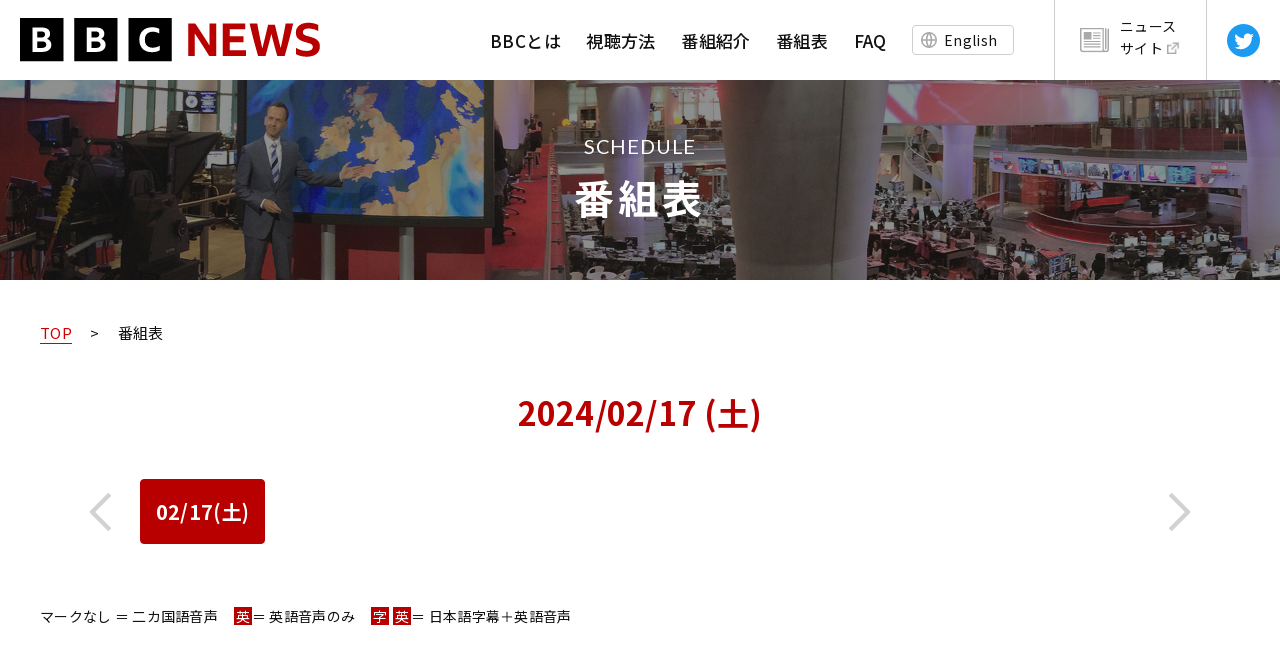

--- FILE ---
content_type: text/html; charset=UTF-8
request_url: https://www.bbcworldnews-japan.com/schedules/?programs_date=20240217
body_size: 4863
content:
<!DOCTYPE HTML>
<html xmlns="http://www.w3.org/1999/xhtml" lang="ja" xml:lang="ja">
<head>
<!-- Google Tag Manager -->
<script>(function(w,d,s,l,i){w[l]=w[l]||[];w[l].push({'gtm.start':
new Date().getTime(),event:'gtm.js'});var f=d.getElementsByTagName(s)[0],
j=d.createElement(s),dl=l!='dataLayer'?'&l='+l:'';j.async=true;j.src=
'https://www.googletagmanager.com/gtm.js?id='+i+dl;f.parentNode.insertBefore(j,f);
})(window,document,'script','dataLayer','GTM-WTPBDPZ');</script>
<!-- End Google Tag Manager -->
<meta http-equiv="X-UA-Compatible" content="IE=edge">
<meta charset="UTF-8">
<meta name="viewport" content="width=device-width" />
<meta name="description" content="">
<meta name="keywords" content="">
<meta name="format-detection" content="telephone=no">
<link rel="shortcut icon" type="image/x-icon" href="https://www.bbcworldnews-japan.com/wp-content/themes/bbc_theme/assets/favicon.ico">
<link rel="apple-touch-icon" sizes="180x180" href="https://www.bbcworldnews-japan.com/wp-content/themes/bbc_theme/assets/BBC_favicon_180x180.png">
<link rel="icon" type="image/png" href="https://www.bbcworldnews-japan.com/wp-content/themes/bbc_theme/assets/BBC_favicon_192x192.png" sizes="192x192">
<!--[if gt IE 8]><!--> <!--<html lang="ja">--> <!--<![endif]-->
<!-- ogp設定開始-->
<meta property="og:alternate" content="その他地域">
<!-- facebook -->
<meta property="fb:app_id" content="facebookのApp ID">
<meta property="article:publisher" content="FacebookページのURL">
<!-- Twitter -->
<meta name="twitter:site" content="@ユーザー名">
<!-- ogp設定終了--><meta name='robots' content='max-image-preview:large' />
	<style>img:is([sizes="auto" i], [sizes^="auto," i]) { contain-intrinsic-size: 3000px 1500px }</style>
	<link rel='dns-prefetch' href='//ajax.googleapis.com' />

<!-- SEO SIMPLE PACK 3.6.2 -->
<title>番組表 | BBCニュース：世界の最新ニュースを24時間放送中【海外のテレビ・ニュース番組を日本語通訳で視聴可能】</title>
<meta name="description" content="番組表ページです。BBCニュースで放送されている番組を一覧でご確認いただけます。">
<link rel="canonical" href="https://www.bbcworldnews-japan.com/schedules/">
<meta property="og:locale" content="ja_JP">
<meta property="og:type" content="article">
<meta property="og:title" content="番組表 | BBCニュース：世界の最新ニュースを24時間放送中【海外のテレビ・ニュース番組を日本語通訳で視聴可能】">
<meta property="og:description" content="番組表ページです。BBCニュースで放送されている番組を一覧でご確認いただけます。">
<meta property="og:url" content="https://www.bbcworldnews-japan.com/schedules/">
<meta property="og:site_name" content="BBCニュース：世界の最新ニュースを24時間放送中【海外のテレビ・ニュース番組を日本語通訳で視聴可能】">
<meta name="twitter:card" content="summary_large_image">
<!-- / SEO SIMPLE PACK -->

<link rel='stylesheet' id='wp-block-library-css' href='https://www.bbcworldnews-japan.com/wp-includes/css/dist/block-library/style.min.css' type='text/css' media='all' />
<style id='classic-theme-styles-inline-css' type='text/css'>
/*! This file is auto-generated */
.wp-block-button__link{color:#fff;background-color:#32373c;border-radius:9999px;box-shadow:none;text-decoration:none;padding:calc(.667em + 2px) calc(1.333em + 2px);font-size:1.125em}.wp-block-file__button{background:#32373c;color:#fff;text-decoration:none}
</style>
<style id='global-styles-inline-css' type='text/css'>
:root{--wp--preset--aspect-ratio--square: 1;--wp--preset--aspect-ratio--4-3: 4/3;--wp--preset--aspect-ratio--3-4: 3/4;--wp--preset--aspect-ratio--3-2: 3/2;--wp--preset--aspect-ratio--2-3: 2/3;--wp--preset--aspect-ratio--16-9: 16/9;--wp--preset--aspect-ratio--9-16: 9/16;--wp--preset--color--black: #000000;--wp--preset--color--cyan-bluish-gray: #abb8c3;--wp--preset--color--white: #ffffff;--wp--preset--color--pale-pink: #f78da7;--wp--preset--color--vivid-red: #cf2e2e;--wp--preset--color--luminous-vivid-orange: #ff6900;--wp--preset--color--luminous-vivid-amber: #fcb900;--wp--preset--color--light-green-cyan: #7bdcb5;--wp--preset--color--vivid-green-cyan: #00d084;--wp--preset--color--pale-cyan-blue: #8ed1fc;--wp--preset--color--vivid-cyan-blue: #0693e3;--wp--preset--color--vivid-purple: #9b51e0;--wp--preset--gradient--vivid-cyan-blue-to-vivid-purple: linear-gradient(135deg,rgba(6,147,227,1) 0%,rgb(155,81,224) 100%);--wp--preset--gradient--light-green-cyan-to-vivid-green-cyan: linear-gradient(135deg,rgb(122,220,180) 0%,rgb(0,208,130) 100%);--wp--preset--gradient--luminous-vivid-amber-to-luminous-vivid-orange: linear-gradient(135deg,rgba(252,185,0,1) 0%,rgba(255,105,0,1) 100%);--wp--preset--gradient--luminous-vivid-orange-to-vivid-red: linear-gradient(135deg,rgba(255,105,0,1) 0%,rgb(207,46,46) 100%);--wp--preset--gradient--very-light-gray-to-cyan-bluish-gray: linear-gradient(135deg,rgb(238,238,238) 0%,rgb(169,184,195) 100%);--wp--preset--gradient--cool-to-warm-spectrum: linear-gradient(135deg,rgb(74,234,220) 0%,rgb(151,120,209) 20%,rgb(207,42,186) 40%,rgb(238,44,130) 60%,rgb(251,105,98) 80%,rgb(254,248,76) 100%);--wp--preset--gradient--blush-light-purple: linear-gradient(135deg,rgb(255,206,236) 0%,rgb(152,150,240) 100%);--wp--preset--gradient--blush-bordeaux: linear-gradient(135deg,rgb(254,205,165) 0%,rgb(254,45,45) 50%,rgb(107,0,62) 100%);--wp--preset--gradient--luminous-dusk: linear-gradient(135deg,rgb(255,203,112) 0%,rgb(199,81,192) 50%,rgb(65,88,208) 100%);--wp--preset--gradient--pale-ocean: linear-gradient(135deg,rgb(255,245,203) 0%,rgb(182,227,212) 50%,rgb(51,167,181) 100%);--wp--preset--gradient--electric-grass: linear-gradient(135deg,rgb(202,248,128) 0%,rgb(113,206,126) 100%);--wp--preset--gradient--midnight: linear-gradient(135deg,rgb(2,3,129) 0%,rgb(40,116,252) 100%);--wp--preset--font-size--small: 13px;--wp--preset--font-size--medium: 20px;--wp--preset--font-size--large: 36px;--wp--preset--font-size--x-large: 42px;--wp--preset--spacing--20: 0.44rem;--wp--preset--spacing--30: 0.67rem;--wp--preset--spacing--40: 1rem;--wp--preset--spacing--50: 1.5rem;--wp--preset--spacing--60: 2.25rem;--wp--preset--spacing--70: 3.38rem;--wp--preset--spacing--80: 5.06rem;--wp--preset--shadow--natural: 6px 6px 9px rgba(0, 0, 0, 0.2);--wp--preset--shadow--deep: 12px 12px 50px rgba(0, 0, 0, 0.4);--wp--preset--shadow--sharp: 6px 6px 0px rgba(0, 0, 0, 0.2);--wp--preset--shadow--outlined: 6px 6px 0px -3px rgba(255, 255, 255, 1), 6px 6px rgba(0, 0, 0, 1);--wp--preset--shadow--crisp: 6px 6px 0px rgba(0, 0, 0, 1);}:where(.is-layout-flex){gap: 0.5em;}:where(.is-layout-grid){gap: 0.5em;}body .is-layout-flex{display: flex;}.is-layout-flex{flex-wrap: wrap;align-items: center;}.is-layout-flex > :is(*, div){margin: 0;}body .is-layout-grid{display: grid;}.is-layout-grid > :is(*, div){margin: 0;}:where(.wp-block-columns.is-layout-flex){gap: 2em;}:where(.wp-block-columns.is-layout-grid){gap: 2em;}:where(.wp-block-post-template.is-layout-flex){gap: 1.25em;}:where(.wp-block-post-template.is-layout-grid){gap: 1.25em;}.has-black-color{color: var(--wp--preset--color--black) !important;}.has-cyan-bluish-gray-color{color: var(--wp--preset--color--cyan-bluish-gray) !important;}.has-white-color{color: var(--wp--preset--color--white) !important;}.has-pale-pink-color{color: var(--wp--preset--color--pale-pink) !important;}.has-vivid-red-color{color: var(--wp--preset--color--vivid-red) !important;}.has-luminous-vivid-orange-color{color: var(--wp--preset--color--luminous-vivid-orange) !important;}.has-luminous-vivid-amber-color{color: var(--wp--preset--color--luminous-vivid-amber) !important;}.has-light-green-cyan-color{color: var(--wp--preset--color--light-green-cyan) !important;}.has-vivid-green-cyan-color{color: var(--wp--preset--color--vivid-green-cyan) !important;}.has-pale-cyan-blue-color{color: var(--wp--preset--color--pale-cyan-blue) !important;}.has-vivid-cyan-blue-color{color: var(--wp--preset--color--vivid-cyan-blue) !important;}.has-vivid-purple-color{color: var(--wp--preset--color--vivid-purple) !important;}.has-black-background-color{background-color: var(--wp--preset--color--black) !important;}.has-cyan-bluish-gray-background-color{background-color: var(--wp--preset--color--cyan-bluish-gray) !important;}.has-white-background-color{background-color: var(--wp--preset--color--white) !important;}.has-pale-pink-background-color{background-color: var(--wp--preset--color--pale-pink) !important;}.has-vivid-red-background-color{background-color: var(--wp--preset--color--vivid-red) !important;}.has-luminous-vivid-orange-background-color{background-color: var(--wp--preset--color--luminous-vivid-orange) !important;}.has-luminous-vivid-amber-background-color{background-color: var(--wp--preset--color--luminous-vivid-amber) !important;}.has-light-green-cyan-background-color{background-color: var(--wp--preset--color--light-green-cyan) !important;}.has-vivid-green-cyan-background-color{background-color: var(--wp--preset--color--vivid-green-cyan) !important;}.has-pale-cyan-blue-background-color{background-color: var(--wp--preset--color--pale-cyan-blue) !important;}.has-vivid-cyan-blue-background-color{background-color: var(--wp--preset--color--vivid-cyan-blue) !important;}.has-vivid-purple-background-color{background-color: var(--wp--preset--color--vivid-purple) !important;}.has-black-border-color{border-color: var(--wp--preset--color--black) !important;}.has-cyan-bluish-gray-border-color{border-color: var(--wp--preset--color--cyan-bluish-gray) !important;}.has-white-border-color{border-color: var(--wp--preset--color--white) !important;}.has-pale-pink-border-color{border-color: var(--wp--preset--color--pale-pink) !important;}.has-vivid-red-border-color{border-color: var(--wp--preset--color--vivid-red) !important;}.has-luminous-vivid-orange-border-color{border-color: var(--wp--preset--color--luminous-vivid-orange) !important;}.has-luminous-vivid-amber-border-color{border-color: var(--wp--preset--color--luminous-vivid-amber) !important;}.has-light-green-cyan-border-color{border-color: var(--wp--preset--color--light-green-cyan) !important;}.has-vivid-green-cyan-border-color{border-color: var(--wp--preset--color--vivid-green-cyan) !important;}.has-pale-cyan-blue-border-color{border-color: var(--wp--preset--color--pale-cyan-blue) !important;}.has-vivid-cyan-blue-border-color{border-color: var(--wp--preset--color--vivid-cyan-blue) !important;}.has-vivid-purple-border-color{border-color: var(--wp--preset--color--vivid-purple) !important;}.has-vivid-cyan-blue-to-vivid-purple-gradient-background{background: var(--wp--preset--gradient--vivid-cyan-blue-to-vivid-purple) !important;}.has-light-green-cyan-to-vivid-green-cyan-gradient-background{background: var(--wp--preset--gradient--light-green-cyan-to-vivid-green-cyan) !important;}.has-luminous-vivid-amber-to-luminous-vivid-orange-gradient-background{background: var(--wp--preset--gradient--luminous-vivid-amber-to-luminous-vivid-orange) !important;}.has-luminous-vivid-orange-to-vivid-red-gradient-background{background: var(--wp--preset--gradient--luminous-vivid-orange-to-vivid-red) !important;}.has-very-light-gray-to-cyan-bluish-gray-gradient-background{background: var(--wp--preset--gradient--very-light-gray-to-cyan-bluish-gray) !important;}.has-cool-to-warm-spectrum-gradient-background{background: var(--wp--preset--gradient--cool-to-warm-spectrum) !important;}.has-blush-light-purple-gradient-background{background: var(--wp--preset--gradient--blush-light-purple) !important;}.has-blush-bordeaux-gradient-background{background: var(--wp--preset--gradient--blush-bordeaux) !important;}.has-luminous-dusk-gradient-background{background: var(--wp--preset--gradient--luminous-dusk) !important;}.has-pale-ocean-gradient-background{background: var(--wp--preset--gradient--pale-ocean) !important;}.has-electric-grass-gradient-background{background: var(--wp--preset--gradient--electric-grass) !important;}.has-midnight-gradient-background{background: var(--wp--preset--gradient--midnight) !important;}.has-small-font-size{font-size: var(--wp--preset--font-size--small) !important;}.has-medium-font-size{font-size: var(--wp--preset--font-size--medium) !important;}.has-large-font-size{font-size: var(--wp--preset--font-size--large) !important;}.has-x-large-font-size{font-size: var(--wp--preset--font-size--x-large) !important;}
:where(.wp-block-post-template.is-layout-flex){gap: 1.25em;}:where(.wp-block-post-template.is-layout-grid){gap: 1.25em;}
:where(.wp-block-columns.is-layout-flex){gap: 2em;}:where(.wp-block-columns.is-layout-grid){gap: 2em;}
:root :where(.wp-block-pullquote){font-size: 1.5em;line-height: 1.6;}
</style>
<link rel='stylesheet' id='base_css-css' href='https://www.bbcworldnews-japan.com/wp-content/themes/bbc_theme/assets/css/common/base.css' type='text/css' media='all' />
<link rel='stylesheet' id='schedules_css-css' href='https://www.bbcworldnews-japan.com/wp-content/themes/bbc_theme/assets/css/schedules/schedules.css' type='text/css' media='all' />
<link rel='stylesheet' id='wp_css-css' href='https://www.bbcworldnews-japan.com/wp-content/themes/bbc_theme/assets/css/common/wp.css' type='text/css' media='all' />
</head>

<body>
<!-- Google Tag Manager (noscript) -->
<noscript><iframe src="https://www.googletagmanager.com/ns.html?id=GTM-WTPBDPZ"
height="0" width="0" style="display:none;visibility:hidden"></iframe></noscript>
<!-- End Google Tag Manager (noscript) -->
	<div class="l-overlay"></div><!-- / l-overlay -->
<header class="l-header">
	
	<div class="l-content-inner l-header-inner">
					<p class="l-header-logo">
				<a href="https://www.bbcworldnews-japan.com/" class="l-header-logo-link">
					<picture>
						<source media="(min-width:768px)" srcset="https://www.bbcworldnews-japan.com/wp-content/themes/bbc_theme/assets/images/common/logo.svg">
						<source media="(max-width:767px)" srcset="https://www.bbcworldnews-japan.com/wp-content/themes/bbc_theme/assets/images/common/logo_sp.svg">
						<img src="https://www.bbcworldnews-japan.com/wp-content/themes/bbc_theme/assets/images/common/logo.svg" alt="BBC WORLD NEWS">
					</picture>
				</a>
			</p>
				<div class="l-header-nav-news sp"><p class="l-header-nav-news-txt"><a href="/" class="l-header-nav-news-link">ニュース<br>サイト</a></p></div>
		<div class="l-sp-hamburger m-drbtn">
			<span class="hambarg"></span>
			<span class="hambarg"></span>
			<span class="hambarg"></span>
		</div><!-- /.l-sp-hamberger -->
		<div class="m-drawer">
			<nav class="l-header-nav">
				
					<ul class="l-header-nav-list pc">
						<li class="l-header-nav-item"><a href="https://www.bbcworldnews-japan.com/about_us/" class="l-header-nav-item-link">BBCとは</a></li>
						<li class="l-header-nav-item"><a href="https://www.bbcworldnews-japan.com/watch/" class="l-header-nav-item-link">視聴方法</a></li>
						<li class="l-header-nav-item"><a href="https://www.bbcworldnews-japan.com/programs/" class="l-header-nav-item-link">番組紹介</a></li>
						<li class="l-header-nav-item"><a href="https://www.bbcworldnews-japan.com/schedules/" class="l-header-nav-item-link">番組表</a></li>
						<li class="l-header-nav-item"><a href="https://www.bbcworldnews-japan.com/faq/" class="l-header-nav-item-link">FAQ</a></li>
					</ul>
					<ul class="l-header-nav-list sp">
						<li class="l-header-nav-item"><a href="https://www.bbcworldnews-japan.com/" class="l-header-nav-item-link">ホーム</a></li>
						<li class="l-header-nav-item"><a href="https://www.bbcworldnews-japan.com/about_us/" class="l-header-nav-item-link">BBCとは</a></li>
						<li class="l-header-nav-item"><a href="https://www.bbcworldnews-japan.com/watch/" class="l-header-nav-item-link">視聴方法</a></li>
						<li class="l-header-nav-item"><a href="https://www.bbcworldnews-japan.com/programs/" class="l-header-nav-item-link">番組紹介</a></li>
						<li class="l-header-nav-item"><a href="https://www.bbcworldnews-japan.com/schedules/" class="l-header-nav-item-link">番組表</a></li>
						<li class="l-header-nav-item"><a href="https://www.bbcworldnews-japan.com/adsales/" class="l-header-nav-item-link">法人視聴の<br>ご案内</a></li>
						<li class="l-header-nav-item"><a href="https://www.bbcworldnews-japan.com/adsales/#adsales" class="l-header-nav-item-link">広告のご案内</a></li>
						<li class="l-header-nav-item"><a href="https://www.bbcworldnews-japan.com/faq/" class="l-header-nav-item-link">FAQ</a></li>
						<li class="l-header-nav-item"><a href="https://www.bbcworldnews-japan.com/contact/" class="l-header-nav-item-link">お問い合わせ</a></li>
						<li class="l-header-nav-item"><a href="https://www.bbcworldnews-japan.com/privacy/" class="l-header-nav-item-link">プライバシー<br>ポリシー</a></li>
					</ul>
				
				<div class="l-header-menubox">

					<p class="l-header-nav-eng"><a href="https://www.bbcworldnews-japan.com/english/" class="l-header-nav-eng-link">English</a></p>
					<div class="l-header-nav-news pc"><p class="l-header-nav-news-txt"><a href="https://www.bbc.com/japanese" class="l-header-nav-news-link" target="_blank">ニュース<br>サイト</a></p></div>
					<p class="l-header-nav-tw"><a href="https://twitter.com/BBCNewsPRJapan" target="_blank" rel="noopener noreferrer" class="l-header-nav-tw-link">Twitter</a></p>
				
				</div>
					
		  </nav><!-- / .l-header-nav -->
		</div>

	</div>	


</header><!-- / l-header -->

<main class="l-main">

<div class="m-mv">
	<div class="l-content-inner">
		<div class="m-mv-inn">
			<p class="m-mv-en m-eg">SCHEDULE</p>
			<h1 class="m-mv-jp">番組表</h1>
		</div>
	</div>
</div>
<div class="m-pankz">
	<div class="m-pankz">
	<div class="l-content-inner">
		<ol itemscope itemtype="https://schema.org/BreadcrumbList" class="m-pankz-list">
			<li itemprop="itemListElement" itemscope itemtype="https://schema.org/ListItem" class="m-pankz-item">
				<a itemprop="item" href="https://www.bbcworldnews-japan.com/" class="m-pankz-item-link"><span itemprop="name">TOP</span></a>
				<meta itemprop="position" content="1">
			</li>
					<li itemprop="itemListElement" itemscope itemtype="https://schema.org/ListItem" class="m-pankz-item">
				<span itemprop="name">番組表</span>
				<meta itemprop="position" content="2" />
			</li>
				</ol>
	</div>
</div></div>

<div class="p-info">
	<h2 class="p-info-ttl">2024/02/17 (土)</h2>
	<div class="p-info-day l-content-inner">
							<p class="p-info-day-prev">
				<a>前へ</a>
			</p>
				<div class="p-info-day-list">
			<ul>
				<li class="on"><a href="https://www.bbcworldnews-japan.com/schedules/?programs_date=20240217">02/17(土)</a></li>
																																																																																											</ul>
		</div>
							<p class="p-info-day-next">
				<a>次へ</a>
			</p>
			</div>
</div>

<div class="p-schecules">
	<div class="p-schecules-caption">
		<ul class="l-content-inner">
			<li>マークなし ＝ 二カ国語音声</li>
			<li><span class="mark">英</span>＝ 英語音声のみ</li>
			<li><span class="mark">字</span><span class="mark">英</span>＝ 日本語字幕＋英語音声</li>
		</ul>
	</div>
	<div class="p-schecules-list">
					</div>
</div>
</main>


<footer class="l-footer">
	<div class="l-content-inner">
		<div class="l-footer-left">
			<p class="l-footer-logo"><img src="https://www.bbcworldnews-japan.com/wp-content/themes/bbc_theme/assets/images/common/logo_footer.svg" alt="BBC WORLD NEWS"></p>
			<ul class="l-footer-nav">
				<li class="l-footer-nav-item sp"><a href="https://www.bbcworldnews-japan.com/" class="l-footer-nav-item-link">ホーム</a></li>
				<li class="l-footer-nav-item"><a href="https://www.bbcworldnews-japan.com/programs/" class="l-footer-nav-item-link">番組紹介</a></li>
				<li class="l-footer-nav-item"><a href="https://www.bbcworldnews-japan.com/schedules/" class="l-footer-nav-item-link">番組表</a></li>
				<li class="l-footer-nav-item"><a href="https://www.bbcworldnews-japan.com/about_us/" class="l-footer-nav-item-link">BBCとは</a></li>
				<li class="l-footer-nav-item"><a href="https://www.bbcworldnews-japan.com/adsales/" class="l-footer-nav-item-link">法人視聴のご案内</a></li>
				<li class="l-footer-nav-item"><a href="https://www.bbcworldnews-japan.com/adsales/#adsales" class="l-footer-nav-item-link">広告のご案内</a></li>
				<li class="l-footer-nav-item"><a href="https://www.bbcworldnews-japan.com/faq/" class="l-footer-nav-item-link">FAQ</a></li>
				<li class="l-footer-nav-item"><a href="https://www.bbcworldnews-japan.com/contact/" class="l-footer-nav-item-link">お問い合わせ</a></li>
				<li class="l-footer-nav-item -w100"><a href="https://www.bbcworldnews-japan.com/privacy/" class="l-footer-nav-item-link">プライバシーポリシー</a></li>
			</ul>
		</div>
		<div class="l-footer-right">
			<div class="l-footer-watch">
				<p class="m-btn l-footer-watch-btn"><a href="https://www.bbcworldnews-japan.com/watch/" class="m-btn-link">視聴方法</a></p>
			  <ul class="l-footer-watch-list">
					<li class="l-footer-watch-item -hulu"><a href="https://www.hulu.jp/livetv/?cmp=5749&amp;utm_source=PC&amp;utm_medium=Display&amp;utm_campaign=JP_DM_OtherDisplay&amp;waad=KJjNCI0q" target="_blank" class="l-footer-watch-item-link"><img src="https://www.bbcworldnews-japan.com/wp-content/themes/bbc_theme/assets/images/common/img_logo-hulu.svg" alt="hulu"></a></li>
					<li class="l-footer-watch-item -sky"><a href="https://promo.skyperfectv.co.jp/guide/?bbcworld=howto" target="_blank" class="l-footer-watch-item-link"><img src="https://www.bbcworldnews-japan.com/wp-content/themes/bbc_theme/assets/images/common/img_logo-sky.svg" alt="スカパー！"></a></li>
					<li class="l-footer-watch-item -jcom"><a href="https://www.jcom.co.jp/promo/spls/?mode=watch&spl=bbc&cid=s_bbc_watch&utm_source=spl&utm_medium=referral&utm_campaign=bbc_watch" target="_blank" class="l-footer-watch-item-link"><img src="https://www.bbcworldnews-japan.com/wp-content/themes/bbc_theme/assets/images/common/img_logo-jcom.svg" alt="J:COM"></a></li>
					<li class="l-footer-watch-item -prime"><a href="https://www.amazon.co.jp/gp/video/storefront/?benefitId=bbcworldnews&ref=dvm_ptm_off_jp_ac_c_bbcworldnews" class="l-footer-watch-item-link" target="_blank"><img src="https://www.bbcworldnews-japan.com/wp-content/themes/bbc_theme/assets/images/common/img_logo-prime.svg" alt="PrimeVideoチャンネル"></a></li>
				</ul>
			</div>
		</div>
		
	</div>
	<div class="l-footer-cpy">&copy; BBC 2022</div>

</footer>
<script type="text/javascript" src="https://ajax.googleapis.com/ajax/libs/jquery/3.6.0/jquery.min.js" id="jquery-js"></script>
<script type="text/javascript" src="https://www.bbcworldnews-japan.com/wp-content/themes/bbc_theme/assets/js/common/main.js" id="main_js-js"></script>
<script type="text/javascript" src="https://www.bbcworldnews-japan.com/wp-content/themes/bbc_theme/assets/js/schedules/schedules.js" id="schedules_js-js"></script>
</body>
</html>

--- FILE ---
content_type: text/css
request_url: https://www.bbcworldnews-japan.com/wp-content/themes/bbc_theme/assets/css/common/base.css
body_size: 7273
content:
@charset "UTF-8";
/* Sanitize
 * ========================================================================== */
/**
 * Add border box sizing in all browsers (opinionated).
 */
@import url("https://fonts.googleapis.com/css2?family=Noto+Sans+JP:wght@400;500;700;900&display=swap");
@import url("https://fonts.googleapis.com/css2?family=Lato:wght@400;700;900&display=swap");
html {
		-webkit-box-sizing: border-box;
		        box-sizing: border-box;
}

*,
*:before,
*:after {
		-webkit-box-sizing: inherit;
		        box-sizing: inherit;
}

/**
 * 1. Add text decoration inheritance in all browsers (opinionated).
 * 2. Add vertical alignment inheritance in all browsers (opinionated).
 */
::before,
::after {
		text-decoration: inherit;
		/* 1 */
		vertical-align: inherit;
		/* 2 */
}

/**
 * 1. Use the default cursor in all browsers (opinionated).
 * 2. Change the line height in all browsers (opinionated).
 * 3. Use a 4-space tab width in all browsers (opinionated).
 * 4. Remove the grey highlight on links in iOS (opinionated).
 * 5. Prevent adjustments of font size after orientation changes in
 *		IE on Windows Phone and in iOS.
 * 6. Breaks words to prevent overflow in all browsers (opinionated).
 */
html {
		cursor: default;
		/* 1 */
		line-height: 1.5;
		/* 2 */
		-moz-tab-size: 4;
		/* 3 */
		-o-tab-size: 4;
		   tab-size: 4;
		/* 3 */
		-webkit-tap-highlight-color: transparent;
		/* 4 */
		-ms-text-size-adjust: 100%;
		/* 5 */
		-webkit-text-size-adjust: 100%;
		/* 5 */
		word-break: break-word;
		/* 6 */
}

/* Sections
 * ========================================================================== */
/**
 * Remove the margin in all browsers (opinionated).
 */
body {
		margin: 0;
}

/**
 * Correct the font size and margin on `h1` elements within `section` and
 * `article` contexts in Chrome, Edge, Firefox, and Safari.
 */
h1, h2, h3, h4, h5, h6 {
		margin: 0;
}

/* Grouping content
 * ========================================================================== */
/**
 * Remove the margin on nested lists in Chrome, Edge, IE, and Safari.
 */
dl dl,
dl ol,
dl ul,
ol dl,
ul dl {
		margin: 0;
}

/**
 * Remove the margin on nested lists in Edge 18- and IE.
 */
ol ol,
ol ul,
ul ol,
ul ul {
		margin: 0;
}

/**
 * 1. Add the correct sizing in Firefox.
 * 2. Show the overflow in Edge 18- and IE.
 */
hr {
		height: 0;
		/* 1 */
		overflow: visible;
		/* 2 */
}

/**
 * Add the correct display in IE.
 */
main {
		display: block;
}

/**
 * Remove the list style on navigation lists in all browsers (opinionated).
 */
nav ol,
nav ul {
		list-style: none;
		padding: 0;
}

/**
 * 1. Correct the inheritance and scaling of font size in all browsers.
 * 2. Correct the odd `em` font sizing in all browsers.
 */
pre {
		font-family: monospace, monospace;
		/* 1 */
		font-size: 1em;
		/* 2 */
}

/* Text-level semantics
 * ========================================================================== */
/**
 * Remove the gray background on active links in IE 10.
 */
a {
		background-color: transparent;
}

/**
 * Add the correct text decoration in Edge 18-, IE, and Safari.
 */
abbr[title] {
		text-decoration: underline;
		-webkit-text-decoration: underline dotted;
		        text-decoration: underline dotted;
}

/**
 * Add the correct font weight in Chrome, Edge, and Safari.
 */
b,
strong {
		font-weight: bolder;
}

/**
 * 1. Correct the inheritance and scaling of font size in all browsers.
 * 2. Correct the odd `em` font sizing in all browsers.
 */
code,
kbd,
samp {
		font-family: monospace, monospace;
		/* 1 */
		font-size: 1em;
		/* 2 */
}

/**
 * Add the correct font size in all browsers.
 */
small {
		font-size: 80%;
}

/* Embedded content
 * ========================================================================== */
/*
 * Change the alignment on media elements in all browsers (opinionated).
 */
img {
		max-width: 100%;
		height: auto;
}

audio,
canvas,
iframe,
img,
svg,
video {
		vertical-align: top;
}

/**
 * Add the correct display in IE 9-.
 */
audio,
video {
		display: inline-block;
}

/**
 * Add the correct display in iOS 4-7.
 */
audio:not([controls]) {
		display: none;
		height: 0;
}

/**
 * Remove the border on iframes in all browsers (opinionated).
 */
iframe {
		border-style: none;
}

/**
 * Remove the border on images within links in IE 10-.
 */
img {
		border-style: none;
}

/**
 * Change the fill color to match the text color in all browsers (opinionated).
 */
svg:not([fill]) {
		fill: currentColor;
}

/**
 * Hide the overflow in IE.
 */
svg:not(:root) {
		overflow: hidden;
}

/* Tabular data
 * ========================================================================== */
/**
 * Collapse border spacing in all browsers (opinionated).
 */
table {
		border-collapse: collapse;
}

/* Forms
 * ========================================================================== */
/**
 * Remove the margin on controls in Safari.
 */
button,
input,
select {
		margin: 0;
}

/**
 * 1. Show the overflow in IE.
 * 2. Remove the inheritance of text transform in Edge 18-, Firefox, and IE.
 */
button {
		overflow: visible;
		/* 1 */
		text-transform: none;
		/* 2 */
}

/**
 * Correct the inability to style buttons in iOS and Safari.
 */
button,
[type=button],
[type=reset],
[type=submit] {
		-webkit-appearance: button;
}

/**
 * 1. Change the inconsistent appearance in all browsers (opinionated).
 * 2. Correct the padding in Firefox.
 */
fieldset {
		border: 1px solid #a0a0a0;
		/* 1 */
		padding: 0.35em 0.75em 0.625em;
		/* 2 */
}

/**
 * Show the overflow in Edge 18- and IE.
 */
input {
		overflow: visible;
}

/**
 * 1. Correct the text wrapping in Edge 18- and IE.
 * 2. Correct the color inheritance from `fieldset` elements in IE.
 */
legend {
		display: table;
		/* 1 */
		max-width: 100%;
		/* 1 */
		white-space: normal;
		/* 1 */
		color: inherit;
		/* 2 */
}

/**
 * 1. Add the correct display in Edge 18- and IE.
 * 2. Add the correct vertical alignment in Chrome, Edge, and Firefox.
 */
progress {
		display: inline-block;
		/* 1 */
		vertical-align: baseline;
		/* 2 */
}

/**
 * Remove the inheritance of text transform in Firefox.
 */
select {
		text-transform: none;
}

/**
 * 1. Remove the margin in Firefox and Safari.
 * 2. Remove the default vertical scrollbar in IE.
 * 3. Change the resize direction in all browsers (opinionated).
 */
textarea {
		margin: 0;
		/* 1 */
		overflow: auto;
		/* 2 */
		resize: vertical;
		/* 3 */
}

/**
 * Remove the padding in IE 10-.
 */
[type=checkbox],
[type=radio] {
		padding: 0;
}

/**
 * 1. Correct the odd appearance in Chrome, Edge, and Safari.
 * 2. Correct the outline style in Safari.
 */
[type=search] {
		-webkit-appearance: textfield;
		/* 1 */
		outline-offset: -2px;
		/* 2 */
}

/**
 * Correct the cursor style of increment and decrement buttons in Safari.
 */
::-webkit-inner-spin-button,
::-webkit-outer-spin-button {
		height: auto;
}

/**
 * Correct the text style of placeholders in Chrome, Edge, and Safari.
 */
::-webkit-input-placeholder {
		color: inherit;
		opacity: 0.5;
}

/**
 * Remove the inner padding in Chrome, Edge, and Safari on macOS.
 */
::-webkit-search-decoration {
		-webkit-appearance: none;
}

/**
 * 1. Correct the inability to style upload buttons in iOS and Safari.
 * 2. Change font properties to `inherit` in Safari.
 */
::-webkit-file-upload-button {
		-webkit-appearance: button;
		/* 1 */
		font: inherit;
		/* 2 */
}

/**
 * Remove the inner border and padding of focus outlines in Firefox.
 */
::-moz-focus-inner {
		border-style: none;
		padding: 0;
}

/**
 * Restore the focus outline styles unset by the previous rule in Firefox.
 */
:-moz-focusring {
		outline: 1px dotted ButtonText;
}

/**
 * Remove the additional :invalid styles in Firefox.
 */
:-moz-ui-invalid {
		box-shadow: none;
}

/* Interactive
 * ========================================================================== */
/*
 * Add the correct display in Edge 18- and IE.
 */
details {
		display: block;
}

/*
 * Add the correct styles in Edge 18-, IE, and Safari.
 */
dialog {
		background-color: white;
		border: solid;
		color: black;
		display: block;
		height: -moz-fit-content;
		height: -webkit-fit-content;
		height: fit-content;
		left: 0;
		margin: auto;
		padding: 1em;
		position: absolute;
		right: 0;
		width: -moz-fit-content;
		width: -webkit-fit-content;
		width: fit-content;
}

dialog:not([open]) {
		display: none;
}

/*
 * Add the correct display in all browsers.
 */
summary {
		display: list-item;
}

/* Scripting
 * ========================================================================== */
/**
 * Add the correct display in IE 9-.
 */
canvas {
		display: inline-block;
}

/**
 * Add the correct display in IE.
 */
template {
		display: none;
}

/* User interaction
 * ========================================================================== */
/*
 * 1. Remove the tapping delay in IE 10.
 * 2. Remove the tapping delay on clickable elements
			in all browsers (opinionated).
 */
a,
area,
button,
input,
label,
select,
summary,
textarea,
[tabindex] {
		-ms-touch-action: manipulation;
		/* 1 */
		touch-action: manipulation;
		/* 2 */
}

/**
 * Add the correct display in IE 10-.
 */
[hidden] {
		display: none;
}

/* Accessibility
 * ========================================================================== */
/**
 * Change the cursor on busy elements in all browsers (opinionated).
 */
[aria-busy=true] {
		cursor: progress;
}

/*
 * Change the cursor on control elements in all browsers (opinionated).
 */
[aria-controls] {
		cursor: pointer;
}

/*
 * Change the cursor on disabled, not-editable, or otherwise
 * inoperable elements in all browsers (opinionated).
 */
[aria-disabled=true],
[disabled] {
		cursor: not-allowed;
}

/*
 * Change the display on visually hidden accessible elements
 * in all browsers (opinionated).
 */
[aria-hidden=false][hidden] {
		display: initial;
}

[aria-hidden=false][hidden]:not(:focus) {
		clip: rect(0, 0, 0, 0);
		position: absolute;
}

/**
 * Add
 */
dl dd {
		margin-left: 0;
}

figure {
		margin: 0;
}

table {
		table-layout: fixed;
}

menu {
		padding: 0;
}

picture {
		display: block;
}

p {
		margin: 0;
		padding: 0;
}

ul, li {
		margin: 0;
		padding: 0;
		list-style: none;
}

img {
		max-width: 100%;
		height: auto;
}
html {
		font-size: 62.5%;
}

body {
		line-height: 1.7142857143;
		color: #121212;
		font-size: 1.4rem;
		min-width: 1200px;
		font-family: "Noto Sans JP", sans-serif;
		letter-spacing: 0.02em;
}

dl, ul, ol {
		margin: 0;
		padding: 0;
}

img {
		-webkit-backface-visibility: hidden;
		        backface-visibility: hidden;
}

label {
		cursor: pointer;
}

@media screen and (max-width: 767px) {
		html {
				min-height: 100vh;
		}

		body {
				line-height: 1.5;
				min-width: 1%;
				overflow-x: hidden;
				position: relative;
				font-size: 1.8666666667vw;
		}
}
/* link
--------------------------------------------------*/
a {
		color: inherit;
		/*&:hover,
		&:focus {
			text-decoration: underline;
		}*/
}
a:link, a:active, a:visited {
		text-decoration: none;
}

@media print, screen and (min-width: 768px) {
		a[href^="tel:"] {
				display: inline-block;
				pointer-events: none;
		}

		a {
				-webkit-transition: 0.3s;
				transition: 0.3s;
		}
		a:hover {
				opacity: 0.7;
		}

		.js-imgHover a:hover,
.js-imgHover a:hover img {
				opacity: 1;
		}

		a,
a * {
				outline: 1px solid transparent;
				outline: none;
		}
}
/*--------------- form reset ------------*/
button {
		-webkit-transition: 0.3s;
		transition: 0.3s;
		cursor: pointer;
		font-family: inherit;
		font-size: 100%;
}
button:hover {
		opacity: 0.5;
}

input, select, textarea {
		font-family: inherit;
		font-size: 100%;
}

input[type=checkbox], input[type=radio] {
		margin: 0;
		padding: 0;
		background: none;
		border: none;
		border-radius: 0;
		outline: none;
		-webkit-appearance: none;
		-moz-appearance: none;
		appearance: none;
}

label {
		position: relative;
		display: block;
		word-break: break-all;
}
label input[type=checkbox] + span {
		position: relative;
		padding-left: 15px;
}
label input[type=radio] + span {
		position: relative;
		padding-right: 15px;
}
label input[type=checkbox] {
		position: absolute;
		top: 0;
		left: 0;
		opacity: 0;
		width: 1px;
}
label input[type=checkbox] + span::before {
		border-color: #1E2777;
}
label input[type=checkbox]:checked + span::before {
		background-color: #1E2777;
}
label input[type=checkbox]:checked + span::before {
		background-color: #fff;
}
label input[type=checkbox]:checked + span::after {
		border: 2px solid #313131;
		border-width: 0 2px 2px 0;
		-webkit-transform: rotate(45deg);
		transform: rotate(45deg);
}
label input[type=checkbox] + span::before, label input[type=checkbox] + span::after {
		position: absolute;
		top: 7px;
		left: 0;
		display: inline-block;
		content: "";
		-webkit-box-sizing: border-box;
		box-sizing: border-box;
}
label input[type=checkbox] + span::before {
		z-index: 0;
		background-color: transparent;
		width: 12px;
		height: 12px;
		border: 1px #313131 solid;
}
label input[type=checkbox] + span::after {
		z-index: 1;
		margin: 2px 4px;
		width: 6px;
		height: 9px;
}
label input[type=radio] {
		position: absolute;
		top: 0;
		left: 0;
		opacity: 0;
		width: 1px;
}
label input[type=radio] + span::before {
		border-color: #6A3906;
		position: absolute;
		display: inline-block;
		content: "";
		-webkit-box-sizing: border-box;
		box-sizing: border-box;
		border: 1px solid #668dd4;
		border-radius: 50%;
		z-index: 0;
		top: 5px;
		right: 0;
		background-color: transparent;
		width: 14px;
		height: 14px;
}
label input[type=radio]:checked + span::after {
		position: absolute;
		display: inline-block;
		content: "";
		-webkit-box-sizing: border-box;
		box-sizing: border-box;
		background-color: #668dd4;
		border-radius: 50%;
		z-index: 0;
		top: 7px;
		right: 2px;
		width: 10px;
		height: 10px;
}

/*-------- text email tel ---------*/
input[type=text], input[type=email], input[type=tel] {
		margin: 0;
		padding: 0;
		background: none;
		border: none;
		border-radius: 0;
		outline: none;
		-webkit-appearance: none;
		-moz-appearance: none;
		appearance: none;
		background-color: #fff;
}

textarea, select {
		margin: 0;
		padding: 0;
		background: none;
		border: none;
		border-radius: 0;
		outline: none;
		-webkit-appearance: none;
		-moz-appearance: none;
		appearance: none;
		background-color: #fff;
}

input[type=button], input[type=submit] {
		margin: 0;
		padding: 0;
		background: none;
		border: none;
		border-radius: 0;
		outline: none;
		-webkit-appearance: none;
		-moz-appearance: none;
		appearance: none;
		background-color: #fff;
}

button[type=submit], input[type=reset] {
		margin: 0;
		padding: 0;
		background: none;
		border: none;
		border-radius: 0;
		outline: none;
		-webkit-appearance: none;
		-moz-appearance: none;
		appearance: none;
		background-color: #fff;
}

/*-------- select ------------*/
select {
		-webkit-appearance: none;
		-moz-appearance: none;
		appearance: none;
}
select::-ms-expand {
		display: none;
}

input[type=text], input[type=email], input[type=tel] {
		width: 100%;
		max-width: 100%;
}

textarea {
		width: 100%;
		max-width: 100%;
		resize: vertical;
		overflow: auto;
}

input[type=button] {
		color: #fff;
		border-style: none;
}
input[type=submit] {
		color: #fff;
		border-style: none;
}
input[type=submit]:hover {
		opacity: 0.5;
}

@media screen and (max-width: 767px) {
		input[type=text], input[type=email], input[type=tel] {
				width: 100%;
				font-size: 2.1333333333vw !important;
		}

		textarea {
				width: 100%;
				font-size: 2.1333333333vw !important;
		}
}
::-webkit-input-placeholder {
		color: #B7B7B7;
}
::-webkit-input-placeholder, ::-moz-placeholder, :-ms-input-placeholder, ::-ms-input-placeholder, ::placeholder {
		color: #B7B7B7;
}

@media screen and (max-width: 767px) {
		.pc {
				display: none;
		}
}
@media print, screen and (min-width: 768px) {
		.sp {
				display: none;
		}
}
.l-main {
		display: block;
		overflow: hidden;
		padding-top: 80px;
}
@media screen and (max-width: 767px) {
		.l-main {
				padding-top: 16vw;
		}
}

.l-content-inner {
		width: 1200px;
		max-width: 100%;
		margin: auto;
		padding: 0;
}
@media screen and (max-width: 767px) {
		.l-content-inner {
				padding: 0 4vw;
		}
}

.m-youtube {
		position: relative;
		width: 100%;
		padding-top: 56.25%;
}
.m-youtube iframe {
		position: absolute;
		top: 0;
		right: 0;
		width: 100%;
		height: 100%;
}

html {
		overflow-y: scroll;
}

.m-eg {
		font-family: "Lato", sans-serif;
}

.m-bg {
		background: -webkit-gradient(linear, left top, left bottom, from(#d4d4d4), color-stop(50%, #ffffff), color-stop(99%, #d4d4d4));
		background: linear-gradient(#d4d4d4 0%, #ffffff 50%, #d4d4d4 99%);
}
@media screen and (max-width: 767px) {
		.m-bg {
				background: -webkit-gradient(linear, left top, left bottom, from(#d4d4d4), color-stop(20%, #ffffff), color-stop(40%, #d4d4d4), color-stop(60%, #ffffff), color-stop(99%, #d4d4d4));
				background: linear-gradient(#d4d4d4 0%, #ffffff 20%, #d4d4d4 40%, #ffffff 60%, #d4d4d4 99%);
		}
}

.m-channel-ttl {
		color: #ffffff;
		font-size: 2.6rem;
		font-weight: bold;
		text-align: center;
		line-height: 1.6153846154;
		letter-spacing: 0.08em;
		background-color: #2b2b2b;
		padding: 20px 0 20px;
}
@media screen and (max-width: 767px) {
		.m-channel-ttl {
				padding: 2.1333333333vw 0 3.2vw;
				font-size: 4.2666666667vw;
				line-height: 1.5;
		}
}
.m-channel-box {
		background-color: #ffffff;
		padding: 45px 0 55px;
}
@media screen and (max-width: 767px) {
		.m-channel-box {
				padding: 6.6666666667vw 7.3333333333vw;
		}
}
.m-channel-box img {
		display: block;
		margin: auto auto auto;
}
.m-channel-btn {
		margin: 55px auto auto;
}
@media screen and (max-width: 767px) {
		.m-channel-btn {
				margin: 6.1333333333vw auto auto;
		}
}
.m-btn {
		width: 315px;
		height: 64px;
		max-width: 100%;
}
@media screen and (max-width: 767px) {
		.m-btn {
				width: 62.8vw;
				height: 12.8vw;
		}
}
.m-btn-link {
		width: 100%;
		height: 100%;
		border-radius: 4px;
		border: 2px solid #991010;
		background-color: #cf0000;
		color: #ffffff;
		font-size: 2rem;
		font-weight: 500;
		text-align: center;
		display: -webkit-box;
		display: -ms-flexbox;
		display: flex;
		-webkit-box-pack: center;
		    -ms-flex-pack: center;
		        justify-content: center;
		-webkit-box-align: center;
		    -ms-flex-align: center;
		        align-items: center;
		letter-spacing: 0.06em;
}
@media screen and (max-width: 767px) {
		.m-btn-link {
				font-size: 4vw;
				border-radius: 1.0666666667vw;
		}
}
.m-btn-link::after {
		content: "";
		background-image: url("../../images/common/icn_btnarr-w.svg");
		width: 31px;
		height: 31px;
		background-repeat: no-repeat;
		background-position: center center;
		background-size: contain;
		background-size: 30px;
		margin-left: 0.5em;
		-webkit-transition: none;
		transition: none;
}
@media screen and (max-width: 767px) {
		.m-btn-link::after {
				width: 5.8666666667vw;
				height: 5.8666666667vw;
				background-size: 5.7333333333vw;
		}
}
@media print, screen and (min-width: 768px) {
		.m-btn-link:hover {
				opacity: 1;
				background-color: #ffffff;
				color: #cf0000;
		}
		.m-btn-link:hover::after {
				background-image: url("../../images/common/icn_btnarr-red.svg");
		}
}
.m-btn.-white .m-btn-link {
		background-color: #ffffff;
		border-color: #bcbcbc;
		border-width: 1px;
		color: inherit;
}
.m-btn.-white .m-btn-link::after {
		background-image: url("../../images/common/icn_btnarr-gry.svg");
}
@media print, screen and (min-width: 768px) {
		.m-btn.-white .m-btn-link:hover {
				color: #cf0000;
				border-color: #cf0000;
		}
		.m-btn.-white .m-btn-link:hover::after {
				background-image: url("../../images/common/icn_btnarr-red.svg");
		}
}
.m-btn.-left .m-btn-link {
		-webkit-box-orient: horizontal;
		-webkit-box-direction: reverse;
		    -ms-flex-direction: row-reverse;
		        flex-direction: row-reverse;
}
.m-btn.-left .m-btn-link::after {
		margin-left: 0;
		margin-right: 0.5em;
		-webkit-transform: rotate(180deg);
		        transform: rotate(180deg);
}

.m-ttl-style01 {
		font-size: 3.2rem;
		font-weight: bold;
		letter-spacing: 0.08em;
		padding-left: 40px;
		position: relative;
}
@media screen and (max-width: 767px) {
		.m-ttl-style01 {
				font-size: 6.4vw;
				padding-left: 6.6666666667vw;
		}
}
.m-ttl-style01::before {
		content: "";
		background-image: url("../../images/common/img_ttlbar.svg");
		width: 21px;
		height: 5px;
		background-repeat: no-repeat;
		background-position: center center;
		background-size: contain;
		display: block;
		position: absolute;
		top: 0.8em;
		left: 0;
}
@media screen and (max-width: 767px) {
		.m-ttl-style01::before {
				width: 4.4vw;
				height: 1.0666666667vw;
		}
}

.m-ttl-style02 {
		font-size: 2.6rem;
		font-weight: bold;
		letter-spacing: 0.08em;
		padding-left: 40px;
		position: relative;
}
@media screen and (max-width: 767px) {
		.m-ttl-style02 {
				font-size: 5.3333333333vw;
				padding-left: 5.3333333333vw;
		}
}
.m-ttl-style02::before {
		content: "";
		width: 17px;
		height: 2px;
		display: block;
		position: absolute;
		top: 0.8em;
		left: 0;
		background-color: #cf0000;
}
@media screen and (max-width: 767px) {
		.m-ttl-style02::before {
				width: 3.4666666667vw;
				height: 0.4vw;
		}
}

.m-tag {
		background-color: #cf0000;
		color: #ffffff;
		font-size: 1.4rem;
		letter-spacing: 0.02em;
		border-radius: 50px;
		min-height: 23px;
		display: -webkit-inline-box;
		display: -ms-inline-flexbox;
		display: inline-flex;
		-webkit-box-pack: center;
		    -ms-flex-pack: center;
		        justify-content: center;
		-webkit-box-align: center;
		    -ms-flex-align: center;
		        align-items: center;
		padding: 0.1em 1em 0.1em 2em;
		line-height: 1.2;
		position: relative;
}
@media screen and (max-width: 767px) {
		.m-tag {
				font-size: 3.7333333333vw;
				min-height: 6.1333333333vw;
				line-height: 1.2857142857;
				padding: 0.1em 1em 0.1em 2em;
				margin-bottom: 0.2em;
		}
}
.m-tag::before {
		content: "";
		background-image: url("../../images/common/icn_tag.svg");
		background-repeat: no-repeat;
		background-position: center center;
		background-size: contain;
		width: 12px;
		height: 11px;
		margin-right: 0.5em;
		position: absolute;
		left: 0.8em;
		top: 50%;
		-webkit-transform: translateY(-50%);
		        transform: translateY(-50%);
}
@media screen and (max-width: 767px) {
		.m-tag::before {
				width: 3.2vw;
				height: 3.2vw;
		}
}

.m-imgover .m-imgover-img {
		overflow: hidden;
		position: relative;
		z-index: 1;
}
@media print, screen and (min-width: 768px) {
		.m-imgover img {
				-webkit-transition: 0.3s;
				transition: 0.3s;
		}
		.m-imgover:hover img {
				-webkit-transform: scale(1.1);
				        transform: scale(1.1);
				opacity: 1;
		}
}

.m-rec {
		background-color: #1f1f1f;
}
.m-rec-ttl {
		color: #ffffff;
		margin-bottom: 55px;
}
@media screen and (max-width: 767px) {
		.m-rec-ttl {
				margin-bottom: 6.6666666667vw;
		}
}
.m-rec-list {
		display: -webkit-box;
		display: -ms-flexbox;
		display: flex;
		-ms-flex-wrap: wrap;
		    flex-wrap: wrap;
}
@media screen and (max-width: 767px) {
		.m-rec-list {
				-ms-flex-wrap: wrap;
				    flex-wrap: wrap;
				-webkit-box-pack: justify;
				    -ms-flex-pack: justify;
				        justify-content: space-between;
		}
}
.m-rec-item {
		width: 277px;
		max-width: 100%;
		margin-right: 30px;
		margin-top: 60px;
}
@media print, screen and (min-width: 768px) {
		.m-rec-item:nth-of-type(-n+4) {
				margin-top: 0;
		}
}
@media screen and (max-width: 767px) {
		.m-rec-item {
				width: 44vw;
				margin: 8vw 0 0;
		}
		.m-rec-item:nth-of-type(-n+2) {
				margin-top: 0;
		}
}
@media print, screen and (min-width: 768px) {
		.m-rec-item:nth-of-type(4n) {
				margin-right: 0;
		}
}
.m-rec-item-ttl {
		font-size: 1.6rem;
		font-weight: bold;
		letter-spacing: 0.08em;
		line-height: 1.625;
		color: #ffffff;
		min-height: 3.25em;
		-webkit-transition: 0.3s;
		transition: 0.3s;
		margin: 13px 0 18px;
		word-break: break-all;
}
@media screen and (max-width: 767px) {
		.m-rec-item-ttl {
				font-size: 4vw;
				margin: 3.0666666667vw 0;
		}
}
.m-rec-item-ttl-en {
		font-size: 90%;
		font-weight: normal;
		display: block;
}
.m-rec-item-link {
		display: block;
		z-index: 1;
		position: relative;
}
@media print, screen and (min-width: 768px) {
		.m-rec-item-link {
				-webkit-transition: none;
				transition: none;
		}
		.m-rec-item-link:hover {
				opacity: 1;
		}
		.m-rec-item-link:hover .p-rec-item-ttl {
				color: #cf0000;
		}
}
.m-rec-item-img {
		border-radius: 8px;
		overflow: hidden;
}
@media screen and (max-width: 767px) {
		.m-rec-item-img {
				border-radius: 1.0666666667vw;
		}
}

.m-news-item {
		display: -webkit-box;
		display: -ms-flexbox;
		display: flex;
		-webkit-box-align: center;
		    -ms-flex-align: center;
		        align-items: center;
		margin-top: 15px;
}
@media screen and (max-width: 767px) {
		.m-news-item {
				display: block;
				margin-top: 5.3333333333vw;
		}
}
.m-news-item:first-of-type {
		margin-top: 0;
}
.m-news-item-head {
		display: -webkit-box;
		display: -ms-flexbox;
		display: flex;
		margin-right: 20px;
		width: 300px;
}
@media screen and (max-width: 767px) {
		.m-news-item-head {
				margin: 0 0 2vw;
				width: auto;
		}
}
.m-news-item-date {
		font-size: 1.6rem;
		letter-spacing: 0.06em;
		padding-left: 25px;
		position: relative;
}
@media screen and (max-width: 767px) {
		.m-news-item-date {
				font-size: 4.2666666667vw;
				padding-left: 6.6666666667vw;
		}
}
.m-news-item-date::before {
		content: "";
		display: block;
		position: absolute;
		background-image: url("../../images/common/icn_time.svg");
		width: 17px;
		height: 17px;
		background-repeat: no-repeat;
		background-position: center center;
		background-size: contain;
		left: 0;
		top: 50%;
		-webkit-transform: translateY(-50%);
		        transform: translateY(-50%);
}
@media screen and (max-width: 767px) {
		.m-news-item-date::before {
				width: 4.4vw;
				height: 4.4vw;
		}
}
.m-news-item-tag {
		font-size: 1.4rem;
		text-align: center;
		width: 125px;
		min-height: 23px;
		display: -webkit-box;
		display: -ms-flexbox;
		display: flex;
		-webkit-box-pack: center;
		    -ms-flex-pack: center;
		        justify-content: center;
		-webkit-box-align: center;
		    -ms-flex-align: center;
		        align-items: center;
		margin-left: 16px;
		border: 1px solid #121212;
		line-height: 1;
}
@media screen and (max-width: 767px) {
		.m-news-item-tag {
				font-size: 3.7333333333vw;
				width: 33.3333333333vw;
				min-height: 6.1333333333vw;
				margin-left: 1em;
		}
}
.m-news-item-ttl {
		font-size: 1.6rem;
		font-weight: 500;
		letter-spacing: 0.08em;
		max-width: calc(100% - 300px - 20px);
		word-break: break-all;
}
@media screen and (max-width: 767px) {
		.m-news-item-ttl {
				font-size: 4.2666666667vw;
				line-height: 1.5;
				max-width: none;
		}
}
.m-news-item-ttl-link {
		word-break: break-all;
}
@media print, screen and (min-width: 768px) {
		.m-news-item-ttl-link:hover {
				opacity: 1;
				color: #cf0000;
		}
}

.m-mv {
		background-size: cover;
		height: 200px;
}
@media screen and (max-width: 767px) {
		.m-mv {
				height: 34.6666666667vw;
		}
}
.m-mv .l-content-inner {
		display: -webkit-box;
		display: -ms-flexbox;
		display: flex;
		-webkit-box-align: center;
		    -ms-flex-align: center;
		        align-items: center;
		-webkit-box-pack: center;
		    -ms-flex-pack: center;
		        justify-content: center;
		height: 100%;
}
.m-mv-en {
		color: #ffffff;
		font-size: 2rem;
		text-align: center;
		letter-spacing: 0.04em;
}
@media screen and (max-width: 767px) {
		.m-mv-en {
				font-size: 3.4666666667vw;
		}
}
.m-mv-jp {
		font-size: 4rem;
		letter-spacing: 0.1em;
		color: #ffffff;
		font-weight: bold;
		text-align: center;
}
@media screen and (max-width: 767px) {
		.m-mv-jp {
				font-size: 6.6666666667vw;
		}
}
.m-mv.-detail {
		background-color: #1f1f1f;
		height: 150px;
}
@media screen and (max-width: 767px) {
		.m-mv.-detail {
				height: 26.6666666667vw;
		}
}
.m-mv.-detail .m-mv-jp {
		font-size: 3.2rem;
}
@media screen and (max-width: 767px) {
		.m-mv.-detail .m-mv-jp {
				font-size: 5.6vw;
		}
}

.m-pankz {
		background-color: #f0f0f0;
		padding: 20px 0;
}
@media screen and (max-width: 767px) {
		.m-pankz {
				padding: 4.6666666667vw 0;
		}
}
.m-pankz.-bgwhite {
		background-color: #ffffff;
}
.m-pankz-item {
		display: inline;
		font-size: 1.5rem;
}
@media screen and (max-width: 767px) {
		.m-pankz-item {
				font-size: 3.4666666667vw;
		}
}
.m-pankz-item .m-pankz-item-link {
		display: inline;
		word-break: break-all;
}
.m-pankz-item a.m-pankz-item-link {
		color: #cf0000;
		border-bottom: 1px solid #cf0000;
}
.m-pankz-item + .m-pankz-item::before {
		content: ">";
		margin: 0 1em;
		display: inline-block;
}

.m-pager {
		width: 330px;
		margin: auto auto auto;
		background-color: #f0f0f0;
		height: 64px;
		border-radius: 35px;
		display: -webkit-box;
		display: -ms-flexbox;
		display: flex;
		-webkit-box-pack: center;
		    -ms-flex-pack: center;
		        justify-content: center;
		-webkit-box-align: center;
		    -ms-flex-align: center;
		        align-items: center;
		padding: 0 34px;
}
@media screen and (max-width: 767px) {
		.m-pager {
				width: 88vw;
		}
}
.m-pager.-bgwhite {
		background-color: #ffffff;
}
.m-pager .item {
		font-size: 1.8rem;
		font-weight: bold;
		width: 33px;
		height: 33px;
		margin-right: 15px;
}
.m-pager .item:last-of-type {
		margin-right: 0;
}
@media screen and (max-width: 767px) {
		.m-pager .item {
				width: 8.8vw;
				height: 8.8vw;
				margin-right: 4vw;
		}
}
.m-pager .item.prev, .m-pager .item.next {
		font-size: 0;
		position: relative;
}
.m-pager .item.prev .item-link::after, .m-pager .item.next .item-link::after {
		content: "";
		width: 14px;
		height: 14px;
		border: 2px solid #121212;
		border-width: 2px 0 0 2px;
		position: absolute;
		left: 0;
		top: 50%;
		-webkit-transform: translateY(-50%) rotate(-45deg);
		        transform: translateY(-50%) rotate(-45deg);
}
@media screen and (max-width: 767px) {
		.m-pager .item.prev .item-link::after, .m-pager .item.next .item-link::after {
				width: 3.7333333333vw;
				height: 3.7333333333vw;
		}
}
.m-pager .item.prev {
		margin-right: auto;
}
.m-pager .item.next {
		margin-left: auto;
}
.m-pager .item.next .item-link::after {
		left: auto;
		right: 0;
		border-width: 0 2px 2px 0;
}
.m-pager .item-link {
		display: -webkit-box;
		display: -ms-flexbox;
		display: flex;
		width: 100%;
		height: 100%;
		border-radius: 50%;
		display: flex;
		-webkit-box-pack: center;
		    -ms-flex-pack: center;
		        justify-content: center;
		-webkit-box-align: center;
		    -ms-flex-align: center;
		        align-items: center;
		padding-bottom: 0.1em;
}
.m-pager .item.current .item-link {
		background-color: #cf0000;
		color: #ffffff;
}

.m-detail-ttl {
		font-size: 2.6rem;
		letter-spacing: 0.08em;
		margin-bottom: 20px;
		word-break: break-all;
}
@media screen and (max-width: 767px) {
		.m-detail-ttl {
				font-size: 5.3333333333vw;
				line-height: 1.5;
				margin-bottom: 5.3333333333vw;
		}
}
.m-detail-main h2 {
		font-size: 2rem;
		font-weight: bold;
		background-color: #f0f0f0;
		padding: 10px 10px 7px 35px;
		position: relative;
		margin-bottom: 1em;
}
@media screen and (max-width: 767px) {
		.m-detail-main h2 {
				font-size: 4.8vw;
				padding: 2.4vw 2.4vw 2.4vw 6.6666666667vw;
		}
}
.m-detail-main h2::before {
		content: "";
		width: 17px;
		height: 3px;
		background-color: #cf0000;
		position: absolute;
		left: 0;
		top: 50%;
		-webkit-transform: translateY(-50%);
		        transform: translateY(-50%);
}
@media screen and (max-width: 767px) {
		.m-detail-main h2::before {
				width: 4vw;
				height: 0.6666666667vw;
		}
}
.m-detail-main p {
		font-size: 1.6rem;
		line-height: 1.75;
}
@media screen and (max-width: 767px) {
		.m-detail-main p {
				font-size: 4.2666666667vw;
		}
}
.m-detail-main p + p {
		margin-top: 1em;
}
.m-detail-main a {
		text-decoration: underline;
}

.m-anchor-list {
		display: -webkit-box;
		display: -ms-flexbox;
		display: flex;
		-ms-flex-wrap: wrap;
		    flex-wrap: wrap;
		-webkit-box-pack: center;
		    -ms-flex-pack: center;
		        justify-content: center;
}
.m-anchor-item-link {
		text-align: center;
		color: #cf0000;
		font-size: 1.6rem;
		font-weight: bold;
		line-height: 1.5;
		display: block;
		padding: 0 30px;
		display: -webkit-box;
		display: -ms-flexbox;
		display: flex;
		-webkit-box-pack: center;
		    -ms-flex-pack: center;
		        justify-content: center;
		-webkit-box-align: center;
		    -ms-flex-align: center;
		        align-items: center;
		letter-spacing: 0.08em;
}
@media screen and (max-width: 767px) {
		.m-anchor-item-link {
				font-size: 4.2666666667vw;
				line-height: 1.75;
		}
}
.m-anchor-item-link::after {
		content: "";
		background-image: url("../../images/common/icn_btnarr-red.svg");
		width: 29px;
		height: 29px;
		background-repeat: no-repeat;
		background-position: center center;
		background-size: contain;
		margin-left: 1em;
		-webkit-transform: rotate(90deg);
		        transform: rotate(90deg);
}
@media screen and (max-width: 767px) {
		.m-anchor-item-link::after {
				position: absolute;
				margin: 0;
				right: 0;
				top: 50%;
				-webkit-transform: translateY(-50%) rotate(90deg);
				        transform: translateY(-50%) rotate(90deg);
		}
}

.m-accordion {
		margin-top: 30px;
}
@media screen and (max-width: 767px) {
		.m-accordion {
				margin-top: 6.6666666667vw;
		}
}
.m-accordion:first-of-type {
		margin-top: 0;
}
.m-accordion .icn {
		position: absolute;
		width: 32px;
		left: 20px;
}
@media screen and (max-width: 767px) {
		.m-accordion .icn {
				width: 6.9333333333vw;
				left: 4vw;
		}
		.m-accordion .icn img {
				width: 100%;
		}
}
.m-accordion .icn img {
		display: block;
		margin: auto;
}
.m-accordion .m-acbtn {
		background-color: #121212;
		cursor: pointer;
		-webkit-transition: 0.3s;
		transition: 0.3s;
		padding: 14px 70px 17px;
		position: relative;
}
@media print, screen and (min-width: 768px) {
		.m-accordion .m-acbtn:hover {
				opacity: 0.7;
		}
}
@media screen and (max-width: 767px) {
		.m-accordion .m-acbtn {
				padding: 3.3333333333vw 11.3333333333vw 4vw 13.3333333333vw;
		}
}
.m-accordion .m-acbtn-txt {
		color: #ffffff;
		font-size: 2rem;
		letter-spacing: 0.08em;
		line-height: 1.4;
}
@media screen and (max-width: 767px) {
		.m-accordion .m-acbtn-txt {
				font-size: 4.8vw;
				line-height: 1.6666666667;
		}
}
.m-accordion .m-acbtn .toggle {
		width: 30px;
		height: 30px;
		border-radius: 50%;
		border: 2px solid #ffffff;
		position: absolute;
		top: 50%;
		right: 20px;
		-webkit-transform: translateY(-50%);
		        transform: translateY(-50%);
}
@media screen and (max-width: 767px) {
		.m-accordion .m-acbtn .toggle {
				width: 6.9333333333vw;
				height: 6.9333333333vw;
				right: 4vw;
		}
}
.m-accordion .m-acbtn .toggle::before, .m-accordion .m-acbtn .toggle::after {
		content: "";
		width: 12px;
		height: 2px;
		background-color: #ffffff;
		display: block;
		position: absolute;
		left: 50%;
		top: 50%;
		-webkit-transform: translateX(-50%) translateY(-50%);
		        transform: translateX(-50%) translateY(-50%);
}
@media screen and (max-width: 767px) {
		.m-accordion .m-acbtn .toggle::before, .m-accordion .m-acbtn .toggle::after {
				width: 2.8vw;
				height: 0.4vw;
		}
}
.m-accordion .m-acbtn .toggle::after {
		width: 2px;
		height: 12px;
		-webkit-transition: 0.3s;
		transition: 0.3s;
}
@media screen and (max-width: 767px) {
		.m-accordion .m-acbtn .toggle::after {
				width: 0.4vw;
				height: 2.8vw;
		}
}
.m-accordion .m-acbtn.ac .toggle::after {
		opacity: 0;
}
.m-accordion .m-acbtn .icn {
		top: 50%;
		-webkit-transform: translateY(-50%);
		        transform: translateY(-50%);
}
.m-accordion .m-accnt {
		padding: 20px 40px 30px 70px;
		background-color: #ffffff;
		position: relative;
}
@media screen and (max-width: 767px) {
		.m-accordion .m-accnt {
				padding: 3.3333333333vw 3.3333333333vw 6vw 13.3333333333vw;
		}
}
.m-accordion .m-accnt-txt {
		font-size: 1.6rem;
		line-height: 1.75;
		letter-spacing: 0.08em;
		margin-top: 1em;
}
@media screen and (max-width: 767px) {
		.m-accordion .m-accnt-txt {
				font-size: 4.2666666667vw;
		}
}
.m-accordion .m-accnt-txt:first-of-type {
		margin-top: 0;
}
/* ----------------------------------------------------------------------------------------------------
*  ヘッダー
* --------------------------------------------------------------------------------------------------*/
body.fixed {
		position: fixed;
		width: 100%;
}

@media print, screen and (min-width: 768px) {
		.m-drawer {
				margin-left: auto;
		}
}
@media print {
		.m-drawer {
				height: auto !important;
		}
}

.l-header {
		background-color: #ffffff;
		width: 100%;
		min-width: 1200px;
		position: fixed;
		left: 0;
		top: 0;
		z-index: 10;
		-webkit-transition: 0.3s;
		transition: 0.3s;
		height: 80px;
}
@media print {
		.l-header {
				min-width: inherit;
		}
}
@media screen and (max-width: 767px) {
		.l-header {
				height: 16vw;
				min-width: auto;
		}
}
.l-header .l-header-inner {
		width: 100%;
		height: 100%;
		position: relative;
		display: -webkit-box;
		display: -ms-flexbox;
		display: flex;
		-webkit-box-pack: justify;
		    -ms-flex-pack: justify;
		        justify-content: space-between;
		-webkit-box-align: center;
		    -ms-flex-align: center;
		        align-items: center;
}
@media screen and (max-width: 767px) {
		.l-header .l-header-inner {
				height: 100%;
				-webkit-box-pack: start;
				    -ms-flex-pack: start;
				        justify-content: flex-start;
				padding: 0;
		}
}
.l-header-logo {
		width: 300px;
		height: 100%;
		display: flex;
		justify-content: center;
		align-items: center;
		margin-left: 20px;
}
@media screen and (max-width: 767px) {
		.l-header-logo {
				width: 53.3333333333vw;
				margin: 0;
		}
}
.l-header-logo img {
		display: block;
		width: 100%;
}
.l-header .m-drawer {
		height: 100%;
}
.l-header-menubox {
		display: -webkit-box;
		display: -ms-flexbox;
		display: flex;
		-webkit-box-align: center;
		    -ms-flex-align: center;
		        align-items: center;
		height: 100%;
}
@media screen and (max-width: 767px) {
		.l-header-menubox {
				-webkit-box-pack: center;
				    -ms-flex-pack: center;
				        justify-content: center;
				margin-top: 4.6666666667vw;
		}
}
.l-header-nav {
		display: -webkit-box;
		display: -ms-flexbox;
		display: flex;
		-webkit-box-align: center;
		    -ms-flex-align: center;
		        align-items: center;
		height: 100%;
}
@media screen and (max-width: 767px) {
		.l-header-nav {
				display: block;
				height: auto;
		}
}
.l-header-nav-list {
		display: -webkit-box;
		display: -ms-flexbox;
		display: flex;
		height: 100%;
}
.l-header-nav-list.sp {
		display: none;
}
@media screen and (max-width: 767px) {
		.l-header-nav-list {
				-ms-flex-wrap: wrap;
				    flex-wrap: wrap;
				height: auto;
				-webkit-box-pack: justify;
				    -ms-flex-pack: justify;
				        justify-content: space-between;
				padding-top: 2.6666666667vw;
		}
		.l-header-nav-list.pc {
				display: none;
		}
		.l-header-nav-list.sp {
				display: -webkit-box;
				display: -ms-flexbox;
				display: flex;
		}
}
.l-header-nav-item {
		font-size: 1.7rem;
		font-weight: 500;
		letter-spacing: 0.02em;
		margin-right: 40px;
		height: 100%;
}
@media screen and (max-width: 1280px) {
		.l-header-nav-item {
				margin-right: 1.5em;
		}
}
@media screen and (max-width: 767px) {
		.l-header-nav-item {
				font-size: 4.5333333333vw;
				line-height: 1.5882352941;
				margin: 0 0 0;
				width: 39.3333333333vw;
				border-bottom: 1px solid #a9a9a9;
				height: auto;
				min-height: 14.6666666667vw;
				margin-top: 4.9333333333vw;
				padding: 0 0.6666666667vw 1.0666666667vw;
		}
		.l-header-nav-item:nth-of-type(-n+2) {
				margin-top: 0;
		}
		.l-header-nav-item.-w100 {
				width: 100%;
		}
}
.l-header-nav-item-link {
		display: block;
		height: 100%;
		width: 100%;
		display: -webkit-box;
		display: -ms-flexbox;
		display: flex;
		-webkit-box-align: center;
		    -ms-flex-align: center;
		        align-items: center;
		position: relative;
}
@media print, screen and (min-width: 768px) {
		.l-header-nav-item-link::after {
				content: "";
				width: 100%;
				height: 3px;
				position: absolute;
				bottom: 0;
				background-color: transparent;
				-webkit-transition: 0.3s;
				transition: 0.3s;
		}
		.l-header-nav-item-link:hover {
				color: #cf0000;
				opacity: 1;
		}
		.l-header-nav-item-link:hover::after {
				background-color: #cf0000;
		}
}
@media screen and (max-width: 767px) {
		.l-header-nav-item-link {
				-webkit-box-pack: justify;
				    -ms-flex-pack: justify;
				        justify-content: space-between;
		}
		.l-header-nav-item-link::after {
				content: "";
				background-image: url("../../images/common/icn_btnarr-red.svg");
				width: 5.6vw;
				height: 5.6vw;
				background-repeat: no-repeat;
				background-position: center center;
				background-size: contain;
				margin-right: 0.8vw;
		}
}
.l-header-nav-eng {
		width: 102px;
		height: 30px;
		border: 1px solid #CECECE;
		border-radius: 4px;
		font-size: 1.4rem;
		display: -webkit-box;
		display: -ms-flexbox;
		display: flex;
		padding: 0 0 0 8px;
		-webkit-box-align: center;
		    -ms-flex-align: center;
		        align-items: center;
		margin-right: 40px;
		background-color: #ffffff;
}
@media screen and (max-width: 767px) {
		.l-header-nav-eng {
				width: 38.6666666667vw;
				height: 10.6666666667vw;
				font-size: 5.3333333333vw;
				margin-right: 8.6666666667vw;
				border-radius: 1.0666666667vw;
				padding: 0 0 0 2.1333333333vw;
		}
}
.l-header-nav-eng::before {
		content: "";
		background-image: url("../../images/common/icn_earth.svg");
		width: 16px;
		height: 16px;
		background-size: contain;
		background-repeat: no-repeat;
		background-position: center center;
		display: inline-block;
		margin-right: 0.5em;
}
@media screen and (max-width: 767px) {
		.l-header-nav-eng::before {
				width: 6vw;
				height: 6vw;
		}
}
.l-header-nav-news {
		font-size: 1.4rem;
		line-height: 1.5714285714;
		display: -webkit-box;
		display: -ms-flexbox;
		display: flex;
		-webkit-box-align: center;
		    -ms-flex-align: center;
		        align-items: center;
		-webkit-box-pack: center;
		    -ms-flex-pack: center;
		        justify-content: center;
		border: 1px solid #CECECE;
		border-width: 0 1px 0 1px;
		height: 100%;
		position: relative;
}
.l-header-nav-news.sp {
		display: none;
}
@media screen and (max-width: 767px) {
		.l-header-nav-news {
				width: 31.0666666667vw;
				border: none;
				font-size: 3.4666666667vw;
				line-height: 1.5384615385;
		}
		.l-header-nav-news.pc {
				display: none;
		}
		.l-header-nav-news.sp {
				display: -webkit-box;
				display: -ms-flexbox;
				display: flex;
		}
}
.l-header-nav-news-txt {
		width: 100%;
		height: 100%;
}
.l-header-nav-news-txt::before {
		content: "";
		background-image: url("../../images/common/icn_news.svg");
		width: 29px;
		height: 25px;
		background-repeat: no-repeat;
		background-position: center center;
		background-size: contain;
		position: absolute;
		left: 25px;
		top: 50%;
		-webkit-transform: translateY(-50%);
		        transform: translateY(-50%);
		display: block;
}
@media screen and (max-width: 767px) {
		.l-header-nav-news-txt::before {
				width: 6vw;
				height: 5.2vw;
				left: 4vw;
		}
}
.l-header-nav-news-link {
		width: 100%;
		padding: 15px 25px 0 65px;
		display: block;
		height: 100%;
}
@media screen and (max-width: 767px) {
		.l-header-nav-news-link {
				padding: 2.1333333333vw 0 0 12vw;
		}
}
.l-header-nav-news-link::after {
		content: "";
		background-image: url("../../images/common/icn_blanklink.svg");
		width: 14px;
		height: 14px;
		background-size: contain;
		background-position: center center;
		background-repeat: no-repeat;
		display: inline-block;
		margin-left: 4px;
		-webkit-transition: 0.3s;
		transition: 0.3s;
}
@media screen and (max-width: 767px) {
		.l-header-nav-news-link::after {
				width: 3.3333333333vw;
				height: 3.3333333333vw;
				margin-left: 1.3333333333vw;
		}
}
@media print, screen and (min-width: 768px) {
		.l-header-nav-news-link:hover {
				opacity: 1;
				background-color: #1f1f1f;
				color: #ffffff;
		}
		.l-header-nav-news-link:hover::after {
				background-image: url("../../images/common/icn_blanklink-ov.svg");
		}
}
.l-header-nav-tw {
		width: 33px;
		height: 33px;
		margin: 0 20px;
}
@media screen and (max-width: 767px) {
		.l-header-nav-tw {
				width: 13.2vw;
				height: 13.2vw;
				margin: 0;
		}
}
.l-header-nav-tw-link {
		font-size: 0;
		background-image: url("../../images/common/icn_tw.svg");
		background-repeat: no-repeat;
		background-position: center center;
		background-size: contain;
		width: 100%;
		height: 100%;
		display: block;
}
@media screen and (max-width: 767px) {
		.l-header .m-drbtn {
				-webkit-transition: 0.3s;
				transition: 0.3s;
				cursor: pointer;
				z-index: 10;
				width: 16vw;
				height: 16vw;
				position: absolute;
				right: 0;
				top: 0;
				background-color: #f0f0f0;
		}
		.l-header .m-drbtn .hambarg {
				display: block;
				width: 7.8666666667vw;
				height: 0.4vw;
				background-color: #cf0000;
				position: absolute;
				-webkit-transition: 0.3s;
				transition: 0.3s;
				left: 50%;
				-webkit-transform: translateX(-50%);
				        transform: translateX(-50%);
		}
		.l-header .m-drbtn .hambarg:nth-of-type(1) {
				top: 5.3333333333vw;
		}
		.l-header .m-drbtn .hambarg:nth-of-type(2) {
				top: 50%;
				-webkit-transform: translateY(-50%) translateX(-50%);
				        transform: translateY(-50%) translateX(-50%);
		}
		.l-header .m-drbtn .hambarg:nth-of-type(3) {
				top: 10.6666666667vw;
		}
		.l-header .m-drbtn.is-action .hambarg:nth-of-type(1) {
				top: 50%;
				-webkit-transform: rotate(45deg) translateX(-50%);
				        transform: rotate(45deg) translateX(-50%);
				-webkit-transform-origin: left;
				        transform-origin: left;
		}
		.l-header .m-drbtn.is-action .hambarg:nth-of-type(2) {
				opacity: 0;
		}
		.l-header .m-drbtn.is-action .hambarg:nth-of-type(3) {
				top: 50%;
				-webkit-transform: rotate(-45deg) translateX(-50%);
				        transform: rotate(-45deg) translateX(-50%);
				-webkit-transform-origin: left;
				        transform-origin: left;
		}
		.l-header .m-drawer {
				width: 100%;
				-webkit-transform: translateX(150%);
				        transform: translateX(150%);
				-webkit-transition: 0.3s;
				transition: 0.3s;
				position: absolute;
				top: 16vw;
				right: 0;
				z-index: 3;
				padding: 0 0 0;
				background-color: #f0f0f0;
		}
		.l-header .m-drawer.is-action {
				max-width: 100%;
				-webkit-transform: translateX(0);
				        transform: translateX(0);
				position: fixed;
				z-index: 3;
		}
		.l-header .m-drawer .l-header-nav {
				max-height: 100%;
				overflow-y: scroll;
				-webkit-overflow-scrolling: touch;
				-ms-overflow-style: none;
				/* IE, Edge 対応 */
				scrollbar-width: none;
				/* Firefox 対応 */
				width: 100%;
				margin: auto;
				padding: 0 8vw 10vw;
		}
		.l-header .m-drawer .l-header-nav::-webkit-scrollbar {
				/* Chrome, Safari 対応 */
				display: none;
		}
}
@media (orientation: landscape) and (max-width: 767px) {
		.l-header .m-drawer {
				height: 100%;
		}
}

.l-overlay {
		position: fixed;
		top: 0;
		left: 0;
		width: 100%;
		height: 100vh;
		background-color: rgba(0, 0, 0, 0.5);
		cursor: auto;
		opacity: 0;
		visibility: hidden;
		-webkit-transition-property: all;
		transition-property: all;
		-webkit-transition-duration: 0.5s;
		transition-duration: 0.5s;
		z-index: 2;
}
.l-overlay.is-active {
		visibility: visible;
		opacity: 1;
}

/* --------------------------------------------------
  footer
-------------------------------------------------- */
.l-footer {
		background-color: #000000;
		padding: 50px 0 0;
}
@media screen and (max-width: 767px) {
		.l-footer {
				padding: 10.4vw 0 0;
		}
}
.l-footer .l-content-inner {
		display: -webkit-box;
		display: -ms-flexbox;
		display: flex;
		-webkit-box-pack: justify;
		    -ms-flex-pack: justify;
		        justify-content: space-between;
}
@media screen and (max-width: 767px) {
		.l-footer .l-content-inner {
				display: block;
				padding: 0;
		}
}
.l-footer .l-content-inner.channel {
		display: block;
}
@media screen and (max-width: 767px) {
		.l-footer .l-content-inner.channel {
				padding: 0 4vw;
		}
}
.l-footer .m-channel {
		width: 100%;
		margin-bottom: 70px;
}
@media screen and (max-width: 767px) {
		.l-footer .m-channel {
				margin-bottom: 10.6666666667vw;
		}
}
.l-footer .m-channel-ttl {
		background-color: #5b5b5b;
}
.l-footer-logo { width: 300px; }
@media screen and (max-width: 767px) {
		.l-footer-logo {
				width: 62vw;
				margin: auto auto auto;
		}
}
.l-footer-nav {
		display: -webkit-box;
		display: -ms-flexbox;
		display: flex;
		-ms-flex-wrap: wrap;
		    flex-wrap: wrap;
		margin: 25px 0 0;
}
@media screen and (max-width: 767px) {
		.l-footer-nav {
				margin: 5.7333333333vw 0 0;
				border-top: 1px solid #404040;
		}
}
.l-footer-nav-item {
		color: #ffffff;
		font-size: 1.5rem;
		letter-spacing: 0.02em;
		margin-right: 2em;
		margin-bottom: 1em;
}
@media screen and (max-width: 767px) {
		.l-footer-nav-item {
				width: 50%;
				font-size: 4.2666666667vw;
				margin: 0;
				border: 1px solid #404040;
				border-width: 0 1px 1px 0;
				height: 15.0666666667vw;
		}
		.l-footer-nav-item.-w100 {
				width: 100%;
		}
		.l-footer-nav-item:nth-of-type(2n), .l-footer-nav-item.-w100 {
				border-right-width: 0;
		}
		.l-footer-nav-item-link {
				width: 100%;
				height: 100%;
				display: -webkit-box;
				display: -ms-flexbox;
				display: flex;
				-webkit-box-pack: center;
				    -ms-flex-pack: center;
				        justify-content: center;
				-webkit-box-align: center;
				    -ms-flex-align: center;
				        align-items: center;
		}
}
.l-footer-left {
		width: 595px;
		max-width: 100%;
}
@media screen and (max-width: 767px) {
		.l-footer-left {
				width: 100%;
		}
}
.l-footer-right {
		width: 430px;
		max-width: 100%;
}
@media screen and (max-width: 767px) {
		.l-footer-right {
				width: 100%;
				padding: 0 4vw;
				margin-top: 6vw;
		}
}
.l-footer-watch {
		background-color: #f0f0f0;
		padding: 15px 30px 10px;
}
@media screen and (max-width: 767px) {
		.l-footer-watch {
				padding: 3.3333333333vw 4vw 4vw;
		}
}
.l-footer-watch .m-btn {
		width: 100%;
		height: 35px;
}
@media screen and (max-width: 767px) {
		.l-footer-watch .m-btn {
				height: 8vw;
		}
}
.l-footer-watch .m-btn-link {
		font-size: 1.4rem;
}
@media screen and (max-width: 767px) {
		.l-footer-watch .m-btn-link {
				font-size: 3.4666666667vw;
		}
}
.l-footer-watch .m-btn-link::after {
		background-image: url("../../images/common/icn_pc-w.svg");
		width: 21px;
		height: 18px;
		background-size: 21px;
}
@media screen and (max-width: 767px) {
		.l-footer-watch .m-btn-link::after {
				width: 5.2vw;
				height: 4.6666666667vw;
				background-size: 5.2vw;
		}
}
@media print, screen and (min-width: 768px) {
		.l-footer-watch .m-btn-link:hover::after {
				background-image: url("../../images/common/icn_pc-red.svg");
		}
}
.l-footer-watch-list {
		display: -webkit-box;
		display: -ms-flexbox;
		display: flex;
		-webkit-box-pack: justify;
		    -ms-flex-pack: justify;
		        justify-content: space-between;
		margin-top: 10px;
}
@media screen and (max-width: 767px) {
		.l-footer-watch-list {
				margin-top: 1.7333333333vw;
		}
}
.l-footer-watch-item {
		height: 33px;
}
@media screen and (max-width: 767px) {
		.l-footer-watch-item {
				height: 6.9333333333vw;
		}
}
.l-footer-watch-item-link {
		background-color: #ffffff;
		border: 1px solid #dbdbdb;
		width: 100%;
		height: 100%;
		border-radius: 4px;
		display: -webkit-box;
		display: -ms-flexbox;
		display: flex;
		-webkit-box-pack: center;
		    -ms-flex-pack: center;
		        justify-content: center;
		-webkit-box-align: center;
		    -ms-flex-align: center;
		        align-items: center;
		padding: 0 12px;
}
@media screen and (max-width: 767px) {
		.l-footer-watch-item-link {
				padding: 0 2.6666666667vw;
		}
}
.l-footer-watch-item-link img {
		height: 100%;
}
.l-footer-watch-item.-hulu img {
		width: 43px;
}
@media screen and (max-width: 767px) {
		.l-footer-watch-item.-hulu img {
				width: 8.8vw;
		}
}
.l-footer-watch-item.-sky img {
		width: 58px;
}
@media screen and (max-width: 767px) {
		.l-footer-watch-item.-sky img {
				width: 12.4vw;
		}
}
.l-footer-watch-item.-jcom img {
		width: 44px;
}
@media screen and (max-width: 767px) {
		.l-footer-watch-item.-jcom img {
				width: 9.6vw;
		}
}
.l-footer-watch-item.-prime img {
		width: 106px;
}
@media screen and (max-width: 767px) {
		.l-footer-watch-item.-prime img {
				width: 22.4vw;
		}
}
.l-footer-cpy {
		margin-top: 20px;
		border-top: 1px solid #bcbcbc;
		color: #d3d3d3;
		font-size: 1.4rem;
		letter-spacing: 0.14em;
		text-align: center;
		padding: 5px 0 10px;
}
@media screen and (max-width: 767px) {
		.l-footer-cpy {
				margin-top: 6.6666666667vw;
				font-size: 2.6666666667vw;
				padding: 4vw 0;
		}
}
/*# sourceMappingURL=base.css.map */

--- FILE ---
content_type: text/css
request_url: https://www.bbcworldnews-japan.com/wp-content/themes/bbc_theme/assets/css/schedules/schedules.css
body_size: 1603
content:
/* ---------------------------------------
  .m-mv
-----------------------------------------*/
.m-mv {
		background-image: url("../../images/schedules/img_mv_pc.jpg");
}
@media screen and (max-width: 767px) {
		.m-mv {
				background-image: url("../../images/schedules/img_mv_sp.jpg");
		}
}

/* ---------------------------------------
  .m-pankz
-----------------------------------------*/
.m-pankz {
		background-color: #fff;
}

/* ---------------------------------------
  .p-info
-----------------------------------------*/
.p-info-ttl {
		font-size: 3.2rem;
		font-weight: bold;
		color: #b80000;
		text-align: center;
}
@media screen and (max-width: 767px) {
		.p-info-ttl {
				font-size: 6.1333333333vw;
		}
}
.p-info-day {
		position: relative;
		margin: 40px auto 0;
}
@media print, screen and (min-width: 768px) {
		.p-info-day {
				width: 1000px;
		}
}
@media screen and (max-width: 767px) {
		.p-info-day {
				margin-top: 8vw;
				padding: 0;
		}
}
.p-info-day-prev, .p-info-day-next {
		width: 25px;
		height: 40px;
		position: absolute;
		top: 50%;
		-webkit-transform: translateY(-50%);
		        transform: translateY(-50%);
}
@media screen and (max-width: 767px) {
		.p-info-day-prev, .p-info-day-next {
				width: 8vw;
				height: 16vw;
				background-color: #000;
				z-index: 1;
		}
		.p-info-day-prev:not(.active), .p-info-day-next:not(.active) {
				opacity: 0.3;
		}
}
.p-info-day-prev a,
.p-info-day-prev span, .p-info-day-next a,
.p-info-day-next span {
		display: block;
		width: 100%;
		height: 100%;
		text-indent: -9999px;
		overflow: hidden;
}
@media screen and (max-width: 767px) {
		.p-info-day-prev a,
.p-info-day-prev span, .p-info-day-next a,
.p-info-day-next span {
				display: -webkit-box;
				display: -ms-flexbox;
				display: flex;
				-webkit-box-align: center;
				    -ms-flex-align: center;
				        align-items: center;
				-webkit-box-pack: center;
				    -ms-flex-pack: center;
				        justify-content: center;
				width: 100%;
				height: 100%;
		}
}
.p-info-day-prev a::before,
.p-info-day-prev span::before, .p-info-day-next a::before,
.p-info-day-next span::before {
		content: "";
		width: 25px;
		height: 40px;
		display: block;
		background-repeat: no-repeat;
		background-position: center;
		background-size: cover;
}
@media screen and (max-width: 767px) {
		.p-info-day-prev a::before,
.p-info-day-prev span::before, .p-info-day-next a::before,
.p-info-day-next span::before {
				width: 3.3333333333vw;
				height: 5.3333333333vw;
		}
}
.p-info-day-prev {
		left: -50px;
}
@media screen and (max-width: 767px) {
		.p-info-day-prev {
				left: 0;
		}
}
@media screen and (max-width: 767px) {
		.p-info-day-prev a,
.p-info-day-prev span {
				-webkit-transform: rotate(180deg) translateX(25%);
				        transform: rotate(180deg) translateX(25%);
		}
}
.p-info-day-prev a::before,
.p-info-day-prev span::before {
		background-image: url(../../images/schedules/icn_info_prev.svg);
}
@media screen and (max-width: 767px) {
		.p-info-day-prev a::before,
.p-info-day-prev span::before {
				background-image: url(../../images/schedules/icn_info_next_w.svg);
		}
}
.p-info-day-prev.active a::before,
.p-info-day-prev.active span::before {
		background-image: url(../../images/schedules/icn_info_prev_on.svg);
}
@media screen and (max-width: 767px) {
		.p-info-day-prev.active a::before,
.p-info-day-prev.active span::before {
				background-image: url(../../images/schedules/icn_info_next_w.svg);
		}
}
.p-info-day-next {
		right: -50px;
}
@media screen and (max-width: 767px) {
		.p-info-day-next {
				right: 0;
		}
}
.p-info-day-next a::before,
.p-info-day-next span::before {
		background-image: url(../../images/schedules/icn_info_next.svg);
}
@media screen and (max-width: 767px) {
		.p-info-day-next a::before,
.p-info-day-next span::before {
				background-image: url(../../images/schedules/icn_info_next_w.svg);
				-webkit-transform: translateX(50%);
				        transform: translateX(50%);
		}
}
.p-info-day-next.active a::before,
.p-info-day-next.active span::before {
		background-image: url(../../images/schedules/icn_info_next_on.svg);
}
@media screen and (max-width: 767px) {
		.p-info-day-next.active a::before,
.p-info-day-next.active span::before {
				background-image: url(../../images/schedules/icn_info_next_w.svg);
		}
}
@media screen and (max-width: 767px) {
		.p-info-day-list {
				overflow: scroll;
				white-space: nowrap;
				overflow-scrolling: touch;
				-webkit-overflow-scrolling: touch;
				padding-right: 8vw;
				padding-left: 8vw;
		}
}
.p-info-day-list ul {
		display: -webkit-box;
		display: -ms-flexbox;
		display: flex;
}
@media screen and (max-width: 767px) {
		.p-info-day-list ul {
				width: 186.6666666667vw;
		}
}
.p-info-day-list ul li {
		margin-right: 20px;
}
@media screen and (max-width: 767px) {
		.p-info-day-list ul li {
				margin-right: 0;
		}
}
.p-info-day-list ul li a {
		display: -webkit-box;
		display: -ms-flexbox;
		display: flex;
		-webkit-box-align: center;
		    -ms-flex-align: center;
		        align-items: center;
		-webkit-box-pack: center;
		    -ms-flex-pack: center;
		        justify-content: center;
		width: 125px;
		height: 65px;
		background-color: #f0f0f0;
		border: solid 1px #d8d8d8;
		font-size: 2rem;
		font-weight: bold;
}
@media print, screen and (min-width: 768px) {
		.p-info-day-list ul li a {
				border-radius: 4px;
		}
}
@media screen and (max-width: 767px) {
		.p-info-day-list ul li a {
				width: 26.6666666667vw;
				height: 16vw;
				font-size: 4.5333333333vw;
		}
}
.p-info-day-list ul li.on a {
		background-color: #b80000;
		border: solid 1px #b80000;
		color: #fff;
}

/* ---------------------------------------
  .p-schecules
-----------------------------------------*/
.p-schecules {
		margin-top: 60px;
		padding-bottom: 80px;
}
@media screen and (max-width: 767px) {
		.p-schecules {
				margin-top: 8vw;
				padding-bottom: 13.3333333333vw;
		}
}
.p-schecules .mark {
		width: 18px;
		height: 18px;
		background-color: #b80000;
		color: #fff;
		display: -webkit-box;
		display: -ms-flexbox;
		display: flex;
		-webkit-box-align: center;
		    -ms-flex-align: center;
		        align-items: center;
		-webkit-box-pack: center;
		    -ms-flex-pack: center;
		        justify-content: center;
		font-size: 1.4rem;
}
@media screen and (max-width: 767px) {
		.p-schecules .mark {
				width: 4.8vw;
				height: 4.8vw;
				font-size: 3.7333333333vw;
		}
}
.p-schecules .mark:nth-of-type(n+2) {
		margin-left: 4px;
}
@media screen and (max-width: 767px) {
		.p-schecules .mark:nth-of-type(n+2) {
				margin-left: 1.0666666667vw;
		}
}
.p-schecules-caption ul {
		display: -webkit-box;
		display: -ms-flexbox;
		display: flex;
}
@media screen and (max-width: 767px) {
		.p-schecules-caption ul {
				-ms-flex-wrap: wrap;
				    flex-wrap: wrap;
		}
}
.p-schecules-caption li {
		display: -webkit-box;
		display: -ms-flexbox;
		display: flex;
		-webkit-box-align: center;
		    -ms-flex-align: center;
		        align-items: center;
}
@media screen and (max-width: 767px) {
		.p-schecules-caption li {
				font-size: 3.7333333333vw;
		}
}
@media print, screen and (min-width: 768px) {
		.p-schecules-caption li:nth-of-type(n+2) {
				margin-left: 16px;
		}
}
@media screen and (max-width: 767px) {
		.p-schecules-caption li:nth-of-type(2) {
				margin-left: 5.3333333333vw;
		}
		.p-schecules-caption li:nth-of-type(3) {
				margin-top: 3.0666666667vw;
		}
}
.p-schecules-list {
		margin-top: 20px;
}
@media screen and (max-width: 767px) {
		.p-schecules-list {
				margin-top: 5.3333333333vw;
		}
}
.p-schecules-clm {
		border-bottom: solid 1px #d8d8d8;
		padding: 35px 0;
}
@media screen and (max-width: 767px) {
		.p-schecules-clm {
				padding: 8vw 0 8vw;
				position: relative;
		}
}
.p-schecules-clm:nth-of-type(odd) {
		background-color: #f0f0f0;
}
@media screen and (max-width: 767px) {
		.p-schecules-clm .onair {
				text-align: center;
		}
}
.p-schecules-clm .onair .time {
		font-size: 3.2rem;
		font-weight: bold;
}
@media screen and (max-width: 767px) {
		.p-schecules-clm .onair .time {
				font-size: 6.1333333333vw;
		}
}
.p-schecules-clm .onair .onnow {
		font-size: 1.6rem;
		display: -webkit-box;
		display: -ms-flexbox;
		display: flex;
		-webkit-box-align: center;
		    -ms-flex-align: center;
		        align-items: center;
}
@media screen and (max-width: 767px) {
		.p-schecules-clm .onair .onnow {
				-webkit-box-pack: center;
				    -ms-flex-pack: center;
				        justify-content: center;
				font-size: 3.2vw;
		}
}
.p-schecules-clm .onair .onnow::after {
		content: "";
		width: 12px;
		height: 18px;
		display: block;
		background: url(../../images/schedules/icn_onnow.svg) no-repeat center/cover;
		margin-left: 9px;
}
@media screen and (max-width: 767px) {
		.p-schecules-clm .onair .onnow::after {
				width: 2vw;
				height: 2.8vw;
				margin-left: 1.3333333333vw;
		}
}
@media screen and (max-width: 767px) {
		.p-schecules-clm .detail_box {
				position: relative;
				padding-top: 18vw;
				margin-top: 8vw;
		}
}
@media screen and (max-width: 767px) {
		.p-schecules-clm .accordion_trigger {
				position: absolute;
				top: 34.6666666667vw;
				top: auto;
				left: 50%;
				-webkit-transform: translateX(-50%) rotate(180deg) translateY(-300%);
				        transform: translateX(-50%) rotate(180deg) translateY(-300%);
				z-index: 1;
				-webkit-transition: all 0.3s;
				transition: all 0.3s;
		}
		.p-schecules-clm .accordion_trigger img {
				width: 5.3333333333vw;
				height: 3.3333333333vw;
		}
		.p-schecules-clm .accordion_trigger.active {
				-webkit-transform: translateX(-50%) rotate(0) translateY(250%);
				        transform: translateX(-50%) rotate(0) translateY(250%);
		}
}
@media print, screen and (min-width: 768px) {
		.p-schecules-clm .accordion_box {
				display: -webkit-box;
				display: -ms-flexbox;
				display: flex;
		}
}
@media screen and (max-width: 767px) {
		.p-schecules-clm .accordion_box {
				display: none;
				padding-bottom: 8vw;
		}
}
.p-schecules-clm .ttl {
		font-size: 2rem;
		font-weight: bold;
		color: #3a3a3a;
		display: -webkit-box;
		display: -ms-flexbox;
		display: flex;
		-webkit-box-align: center;
		    -ms-flex-align: center;
		        align-items: center;
		position: absolute;
}
@media print, screen and (min-width: 768px) {
		.p-schecules-clm .ttl {
				left: 462px;
				top: 0;
		}
}
@media screen and (max-width: 767px) {
		.p-schecules-clm .ttl {
				position: absolute;
				top: 0;
				left: 0;
				font-size: 5.0666666667vw;
				padding-bottom: 8vw;
		}
}
.p-schecules-clm .ttl .mark {
		margin-right: 10px;
}
.p-schecules-clm .img {
		width: 278px;
		-webkit-box-flex: 0;
		    -ms-flex: none;
		        flex: none;
}
@media print, screen and (min-width: 768px) {
		.p-schecules-clm .img {
				margin-left: 50px;
		}
}
@media screen and (max-width: 767px) {
		.p-schecules-clm .img {
				width: 69.0666666667vw;
				margin: 0 auto;
		}
}
@media print, screen and (min-width: 768px) {
		.p-schecules-clm .info {
				width: 640px;
				margin-left: 40px;
				-webkit-box-flex: 0;
				    -ms-flex: none;
				        flex: none;
		}
}
@media screen and (max-width: 767px) {
		.p-schecules-clm .info {
				margin-top: 5.3333333333vw;
		}
}
.p-schecules-clm .info .discription {
		margin-top: 40px;
		font-size: 1.6rem;
}
@media screen and (max-width: 767px) {
		.p-schecules-clm .info .discription {
				font-size: 4vw;
		}
}
.p-schecules-clm .info .m-tag {
		margin-top: 20px;
}
@media screen and (max-width: 767px) {
		.p-schecules-clm .info .m-tag {
				margin-top: 5.3333333333vw;
		}
}
.p-schecules-clm.now {
		background-color: #000;
}
.p-schecules-clm.now .pc_link::before {
		background-image: url(../../images/common/icn_btnarr-w.svg);
}
@media screen and (max-width: 767px) {
		.p-schecules-clm.now .sp_link {
				background-image: url(../../images/common/icn_btnarr-w.svg);
		}
}
.p-schecules-clm.now .ttl {
		color: #fff;
}
@media screen and (max-width: 767px) {
		.p-schecules-clm.now .detail_box {
				padding-top: 10.6666666667vw;
				margin-top: 8vw;
		}
}
.p-schecules-clm.now .onair .time {
		color: #fff;
}
.p-schecules-clm.now .onair .onnow {
		color: #fff;
}
.p-schecules-clm.now .info .discription {
		color: #fff;
}
.p-schecules-clm.now .accordion_trigger {
		display: none;
}
@media screen and (max-width: 767px) {
		.p-schecules-clm.now .accordion_box {
				display: block;
		}
}
.p-schecules-clm .pc_link {
		position: relative;
}
@media print, screen and (min-width: 768px) {
		.p-schecules-clm .pc_link {
				display: -webkit-box;
				display: -ms-flexbox;
				display: flex;
				-webkit-box-align: center;
				    -ms-flex-align: center;
				        align-items: center;
		}
}
@media screen and (max-width: 767px) {
		.p-schecules-clm .pc_link {
				display: block;
				pointer-events: none;
		}
}
.p-schecules-clm .pc_link::before {
		content: "";
		width: 30px;
		height: 30px;
		background: url(../../images/common/icn_btnarr-gry.svg) no-repeat center/cover;
		position: absolute;
		top: 50%;
		right: 0;
}
@media print, screen and (min-width: 768px) {
		.p-schecules-clm .pc_link::before {
				-webkit-transform: translateY(-50%);
				        transform: translateY(-50%);
		}
}
@media screen and (max-width: 767px) {
		.p-schecules-clm .pc_link::before {
				display: none;
		}
}
@media print, screen and (min-width: 768px) {
		.p-schecules-clm .pc_link:hover {
				opacity: 1;
		}
		.p-schecules-clm .pc_link:hover::before {
				background-image: url(../../images/common/icn_btnarr-red.svg);
		}
		.p-schecules-clm .pc_link:hover .onair .time {
				color: #b80000;
		}
		.p-schecules-clm .pc_link:hover .onair .onnow {
				color: #b80000;
		}
		.p-schecules-clm .pc_link:hover .ttl {
				color: #b80000;
		}
		.p-schecules-clm .pc_link:hover .info .discription {
				color: #b80000;
		}
}
.p-schecules-clm .sp_link {
		display: none;
}
@media screen and (max-width: 767px) {
		.p-schecules-clm .sp_link {
				display: block;
				width: 30px;
				height: 30px;
				background: url(../../images/common/icn_btnarr-gry.svg) no-repeat center/cover;
				position: absolute;
				top: 16vw;
				right: 4vw;
				text-indent: -9999px;
				overflow: hidden;
		}
}
.p-schecules-clm div.pc_link::before {
		content: none;
}
@media print, screen and (min-width: 768px) {
		.p-schecules-clm div.pc_link:hover {
				opacity: 1;
		}
		.p-schecules-clm div.pc_link:hover .onair .time {
				color: #3a3a3a;
		}
		.p-schecules-clm div.pc_link:hover .onair .onnow {
				color: #3a3a3a;
		}
		.p-schecules-clm div.pc_link:hover .ttl {
				color: #3a3a3a;
		}
		.p-schecules-clm div.pc_link:hover .info .discription {
				color: #3a3a3a;
		}
}
/*# sourceMappingURL=schedules.css.map */

--- FILE ---
content_type: text/css
request_url: https://www.bbcworldnews-japan.com/wp-content/themes/bbc_theme/assets/css/common/wp.css
body_size: 33
content:
@charset "UTF-8";

.clearfix::after {
   content: "";
   display: block;
   clear: both;
}

.m-news-item-head {
	width: 297px;
	min-width: 297px;
}

@media screen and (max-width: 767px) {
	.m-news-item-head {
		width: auto;
		min-width: initial;
	}
}

.p-schecules-clm .ttl {
	word-break: break-all;
}

.mw_wp_form .error {
	font-size: 1.6rem;
}
@media screen and (max-width: 767px) {
	.mw_wp_form .error {
		font-size: 4vw;
	}
}

.p-contact-box .mw_wp_form_input .confirm_only,
.p-contact-box .mw_wp_form_confirm .input_only {
	display: none;
}

.bbc_txt a {
	text-decoration: underline;
}

--- FILE ---
content_type: image/svg+xml
request_url: https://www.bbcworldnews-japan.com/wp-content/themes/bbc_theme/assets/images/common/img_logo-jcom.svg
body_size: 11666
content:
<svg xmlns="http://www.w3.org/2000/svg" xmlns:xlink="http://www.w3.org/1999/xlink" width="141" height="45" viewBox="0 0 141 45">
  <image id="logo_cable-tv_01" width="141" height="45" xlink:href="[data-uri]"/>
</svg>


--- FILE ---
content_type: image/svg+xml
request_url: https://www.bbcworldnews-japan.com/wp-content/themes/bbc_theme/assets/images/common/icn_blanklink.svg
body_size: 351
content:
<svg xmlns="http://www.w3.org/2000/svg" xmlns:xlink="http://www.w3.org/1999/xlink" width="15" height="15" viewBox="0 0 15 15">
  <image id="ico" width="15" height="15" xlink:href="[data-uri]"/>
</svg>


--- FILE ---
content_type: image/svg+xml
request_url: https://www.bbcworldnews-japan.com/wp-content/themes/bbc_theme/assets/images/schedules/icn_info_next.svg
body_size: 79
content:
<svg xmlns="http://www.w3.org/2000/svg" width="28.844" height="46" viewBox="0 0 28.844 46">
  <defs>
    <style>
      .cls-1 {
        fill: none;
        stroke: #1f1f1f;
        stroke-width: 5px;
        fill-rule: evenodd;
        opacity: 0.2;
      }
    </style>
  </defs>
  <path id="icn_info_next.svg" class="cls-1" d="M245.555,399l20.3,20.506-20.3,20.506" transform="translate(-239.5 -396.5)"/>
</svg>


--- FILE ---
content_type: image/svg+xml
request_url: https://www.bbcworldnews-japan.com/wp-content/themes/bbc_theme/assets/images/common/icn_news.svg
body_size: 252
content:
<svg xmlns="http://www.w3.org/2000/svg" width="29.097" height="24.598" viewBox="0 0 29.097 24.598">
  <path id="シェイプ_757" data-name="シェイプ 757" d="M1403.4,50.321a.73.73,0,0,0,.731-.729V29.8a.73.73,0,1,0-1.46,0V49.592A.729.729,0,0,0,1403.4,50.321Zm2.6-20.843a.73.73,0,0,0-.731.73V50.275a1.895,1.895,0,0,1-3.721,0V29h-.233v-.328h-23.681V44.5h0v5.566a3.219,3.219,0,0,0,3.213,3.211h22.324v-.011c.079.005.159.011.239.011a3.177,3.177,0,0,0,3.321-3V30.208A.729.729,0,0,0,1406,29.478Zm-25.155,22.336a1.767,1.767,0,0,1-1.753-1.752V45.75h0V30.133h21V50.275a2.8,2.8,0,0,0,.475,1.538Zm9.765-17.28h7.676V33.365h-7.676Zm0,2.611h7.676V35.976h-7.676Zm0,2.62h7.676V38.6h-7.676Zm-9.279,3.319h16.955V41.916h-16.955Zm0,2.592h16.955V44.508h-16.955Zm0,2.709h16.955V47.217h-16.955ZM1389.264,33h-7.906v7.565h7.906Z" transform="translate(-1377.635 -28.675)" fill="#a9a9a9"/>
</svg>


--- FILE ---
content_type: image/svg+xml
request_url: https://www.bbcworldnews-japan.com/wp-content/themes/bbc_theme/assets/images/common/icn_earth.svg
body_size: 137
content:
<svg xmlns="http://www.w3.org/2000/svg" width="16" height="16" viewBox="0 0 16 16">
  <path id="シェイプ_666" data-name="シェイプ 666" d="M1229,48a8,8,0,1,1,8-8A8,8,0,0,1,1229,48Zm-1.832-1.866a14.323,14.323,0,0,1-1.347-5.334h-3.172A6.407,6.407,0,0,0,1227.168,46.133Zm.256-5.334A12.733,12.733,0,0,0,1229,46.2a12.725,12.725,0,0,0,1.576-5.4Zm7.927,0h-3.172a14.323,14.323,0,0,1-1.347,5.334A6.408,6.408,0,0,0,1235.35,40.8Zm-12.7-1.6h3.172a14.323,14.323,0,0,1,1.347-5.334A6.406,6.406,0,0,0,1222.649,39.2Zm4.775,0h3.15A12.72,12.72,0,0,0,1229,33.8a12.725,12.725,0,0,0-1.576,5.4Zm3.407-5.334a14.323,14.323,0,0,1,1.347,5.334h3.172A6.407,6.407,0,0,0,1230.832,33.866Z" transform="translate(-1221 -31.999)" fill="#a9a9a9"/>
</svg>


--- FILE ---
content_type: image/svg+xml
request_url: https://www.bbcworldnews-japan.com/wp-content/themes/bbc_theme/assets/images/common/logo_footer.svg
body_size: 1992
content:
<svg width="981" height="143" viewBox="0 0 981 143" fill="none" xmlns="http://www.w3.org/2000/svg">
<path d="M0.732422 0.731934V142.464H142.464V0.731934H0.732422ZM99.5714 100.756C97.1494 104.176 93.6984 106.816 89.2194 108.673C84.7374 110.532 79.3544 111.46 73.0664 111.46H41.3034V31.7359H71.2234C80.0394 31.7359 86.8694 33.5029 91.7124 37.0319C96.5534 40.5629 98.9754 45.6369 98.9754 52.2519C98.9754 56.0429 98.1084 59.3329 96.3734 62.1199C94.6384 64.9069 92.0724 67.1209 88.6764 68.7539C93.3734 70.3149 96.9694 72.7869 99.4624 76.1689C101.956 79.5519 103.202 83.6589 103.202 88.4899C103.203 93.2489 101.992 97.3379 99.5714 100.756ZM79.2994 61.7859C81.5034 59.9649 82.6064 57.4199 82.6064 54.1479C82.6064 47.8309 78.3054 44.6709 69.7054 44.6709H57.4564V64.5179H69.7054C73.8964 64.5179 77.0944 63.6079 79.2994 61.7859ZM71.7654 77.0059H57.4564V98.5259H71.5494C76.3904 98.5259 80.1134 97.6169 82.7154 95.7939C85.3164 93.9729 86.6184 91.3529 86.6184 87.9329C86.6174 80.6489 81.6654 77.0059 71.7654 77.0059Z" fill="white"/>
<path d="M177.898 0.731934V142.464H319.63V0.731934H177.898ZM276.736 100.756C274.314 104.176 270.863 106.816 266.384 108.673C261.902 110.532 256.519 111.46 250.231 111.46H218.468V31.7359H248.388C257.204 31.7359 264.034 33.5029 268.877 37.0319C273.718 40.5639 276.14 45.6369 276.14 52.2519C276.14 56.0429 275.273 59.3329 273.538 62.1199C271.803 64.9069 269.237 67.1209 265.841 68.7539C270.538 70.3149 274.134 72.7869 276.627 76.1689C279.121 79.5519 280.367 83.6589 280.367 88.4899C280.368 93.2489 279.157 97.3379 276.736 100.756ZM256.465 61.7859C258.669 59.9649 259.772 57.4199 259.772 54.1479C259.772 47.8309 255.471 44.6709 246.871 44.6709H234.622V64.5179H246.871C251.062 64.5179 254.259 63.6079 256.465 61.7859ZM248.93 77.0059H234.621V98.5259H248.714C253.555 98.5259 257.278 97.6169 259.88 95.7939C262.481 93.9729 263.783 91.3529 263.783 87.9329C263.782 80.6489 258.831 77.0059 248.93 77.0059Z" fill="white"/>
<path d="M355.062 142.465H496.794V0.731934H355.062V142.465ZM456.856 106.408C453.554 108.23 449.728 109.669 445.378 110.724C441.026 111.78 436.448 112.309 431.648 112.309C425.271 112.309 419.533 111.38 414.432 109.522C409.33 107.664 405.017 104.986 401.491 101.489C397.964 97.9909 395.262 93.7119 393.388 88.6469C391.513 83.5839 390.575 77.8819 390.575 71.5429C390.575 65.3509 391.548 59.7589 393.5 54.7669C395.45 49.7769 398.263 45.4959 401.94 41.9249C405.615 38.3559 410.024 35.6239 415.163 33.7279C420.301 31.8339 426.059 30.8859 432.437 30.8859C436.863 30.8859 441.046 31.3419 444.984 32.2519C448.922 33.1639 452.58 34.4929 455.956 36.2409V51.7599C452.879 49.7209 449.542 48.1719 445.94 47.1149C442.34 46.0589 438.55 45.5299 434.575 45.5299C429.098 45.5299 424.427 46.5509 420.565 48.5909C416.7 50.6309 413.737 53.5819 411.674 57.4429C409.61 61.3059 408.581 66.0049 408.581 71.5409C408.581 77.0789 409.574 81.7969 411.562 85.6949C413.549 89.5939 416.438 92.5629 420.227 94.6019C424.015 96.6419 428.61 97.6619 434.012 97.6619C442.263 97.6619 449.878 95.5139 456.856 91.2139V106.408Z" fill="white"/>
<path d="M618.928 124.748C611.197 112.36 603.366 99.9457 595.438 87.5057C587.507 75.0687 579.679 63.0007 571.948 51.3057V124.748H549.945V18.4497H573.137C581.165 30.4427 589.068 42.4597 596.85 54.5017C604.629 66.5437 612.385 78.7597 620.116 91.1477V18.4497H642.119V124.748H618.928Z" fill="#EB0000"/>
<path d="M663.186 18.4497H736.331V37.4787H686.081V60.5227H730.682V79.5517H686.081V105.718H739.156V124.748H663.186V18.4497Z" fill="#EB0000"/>
<path d="M841.101 124.748C837.731 112.757 834.434 100.763 831.215 88.7697C827.993 76.7787 824.846 64.7847 821.774 52.7917C818.801 64.7847 815.727 76.7787 812.557 88.7697C809.384 100.764 806.114 112.757 802.745 124.748H778.512C773.457 107.405 768.6 89.8617 763.942 72.1187C759.282 54.3777 754.873 36.4887 750.711 18.4487H775.687C778.164 32.2257 780.791 46.0027 783.567 59.7787C786.34 73.5567 789.265 87.0847 792.338 100.365C798.977 74.4967 805.273 48.6787 811.219 22.9087H833.519C836.493 35.5967 839.54 48.2567 842.662 60.8937C845.784 73.5307 848.981 86.1437 852.251 98.7297C855.225 85.6467 858.098 72.3667 860.874 58.8867C863.647 45.4097 866.226 31.9287 868.604 18.4487H893.135C888.972 36.4887 884.561 54.3777 879.904 72.1187C875.244 89.8607 870.389 107.404 865.334 124.748H841.101Z" fill="#EB0000"/>
<path d="M936.471 126.978C930.622 126.978 924.849 126.332 919.151 125.045C913.451 123.758 907.975 121.725 902.723 118.949V98.4328C913.327 104.877 924.577 108.097 936.471 108.097C943.21 108.097 948.339 106.959 951.858 104.678C955.375 102.399 957.136 99.2278 957.136 95.1628C957.136 92.0918 956.268 89.6868 954.535 87.9518C952.8 86.2188 950.495 84.8298 947.622 83.7888C944.746 82.7488 941.527 81.7818 937.959 80.8898C932.11 79.5028 926.957 77.9158 922.497 76.1328C918.037 74.3488 914.269 72.2448 911.198 69.8138C908.125 67.3868 905.795 64.4618 904.211 61.0428C902.624 57.6228 901.832 53.5348 901.832 48.7778C901.832 42.0388 903.542 36.2408 906.961 31.3828C910.381 26.5278 915.212 22.7858 921.457 20.1578C927.701 17.5328 935.134 16.2188 943.757 16.2188C949.407 16.2188 954.956 16.8647 960.408 18.1517C965.858 19.4407 970.764 21.1758 975.126 23.3558V43.5748C970.763 40.8988 965.834 38.8177 960.334 37.3307C954.833 35.8437 949.307 35.0998 943.757 35.0998C937.71 35.0998 933.027 36.1408 929.708 38.2218C926.386 40.3028 924.727 43.2768 924.727 47.1418C924.727 49.9178 925.519 52.1228 927.106 53.7578C928.69 55.3928 930.946 56.7318 933.871 57.7718C936.793 58.8128 940.238 59.8298 944.203 60.8198C949.258 62.1098 953.964 63.5218 958.327 65.0568C962.687 66.5948 966.527 68.5508 969.848 70.9288C973.168 73.3078 975.744 76.3318 977.579 79.9978C979.412 83.6658 980.329 88.1747 980.329 93.5267C980.329 100.566 978.594 106.587 975.126 111.59C971.656 116.596 966.652 120.413 960.11 123.037C953.568 125.663 945.688 126.978 936.471 126.978Z" fill="#EB0000"/>
</svg>


--- FILE ---
content_type: image/svg+xml
request_url: https://www.bbcworldnews-japan.com/wp-content/themes/bbc_theme/assets/images/schedules/icn_info_prev.svg
body_size: 91
content:
<svg xmlns="http://www.w3.org/2000/svg" width="28.844" height="46" viewBox="0 0 28.844 46">
  <defs>
    <style>
      .cls-1 {
        fill: none;
        stroke: #1f1f1f;
        stroke-width: 5px;
        fill-rule: evenodd;
        opacity: 0.2;
      }
    </style>
  </defs>
  <path id="icn_info_prev.svg" class="cls-1" d="M262.289,500.005L241.994,479.5l20.295-20.506" transform="translate(-239.5 -456.5)"/>
</svg>


--- FILE ---
content_type: image/svg+xml
request_url: https://www.bbcworldnews-japan.com/wp-content/themes/bbc_theme/assets/images/common/img_logo-sky.svg
body_size: 14706
content:
<svg xmlns="http://www.w3.org/2000/svg" xmlns:xlink="http://www.w3.org/1999/xlink" width="181" height="39" viewBox="0 0 181 39">
  <image id="logo_satellite-tv_01" width="181" height="39" xlink:href="[data-uri]"/>
</svg>


--- FILE ---
content_type: text/javascript
request_url: https://www.bbcworldnews-japan.com/wp-content/themes/bbc_theme/assets/js/schedules/schedules.js
body_size: 126
content:
/*--------------- .detail_box(acordion) -----------------*/

$('.p-schecules-clm .accordion_trigger').click(function(){
	$(this).parent('.p-schecules-clm').find('.accordion_box').stop().slideToggle();
	$(this).toggleClass('active');
});


$(window).on('load resize', function() {
	var replaceWidth = 768;
	console.log('a');
	
	setTimeout(function(){
		$('.p-schecules-clm').each(function(){
			var ttl_height = $(this).find('.ttl').outerHeight();
			var trigger_top = ttl_height + $(this).find('.onair').outerHeight() ;
			
			if(window.innerWidth > replaceWidth) {
				console.log('b');
				$(this).find('.discription').css('margin-top', ttl_height + 10);
				$(this).find('.detail_box').css('padding-top', 'initial');
				$(this).find('.img').css('position', 'relative');
				$(this).find('.img').css('top', 0);
			} else {
				console.log('c');
				$(this).find('.detail_box').css('padding-top', ttl_height);
				$(this).find('.accordion_trigger').css('top', trigger_top );
			}
		});
	}, 100);
});


--- FILE ---
content_type: image/svg+xml
request_url: https://www.bbcworldnews-japan.com/wp-content/themes/bbc_theme/assets/images/common/logo.svg
body_size: 1974
content:
<svg width="980" height="142" viewBox="0 0 980 142" fill="none" xmlns="http://www.w3.org/2000/svg">
<path d="M0 0V141.732H141.732V0H0ZM98.839 100.024C96.417 103.444 92.966 106.084 88.487 107.941C84.005 109.8 78.622 110.728 72.334 110.728H40.571V31.004H70.491C79.307 31.004 86.137 32.771 90.98 36.3C95.821 39.831 98.243 44.905 98.243 51.52C98.243 55.311 97.376 58.601 95.641 61.388C93.906 64.175 91.34 66.389 87.944 68.022C92.641 69.583 96.237 72.055 98.73 75.437C101.224 78.82 102.47 82.927 102.47 87.758C102.471 92.517 101.26 96.606 98.839 100.024ZM78.567 61.054C80.771 59.233 81.874 56.688 81.874 53.416C81.874 47.099 77.573 43.939 68.973 43.939H56.724V63.786H68.973C73.164 63.786 76.362 62.876 78.567 61.054ZM71.033 76.274H56.724V97.794H70.817C75.658 97.794 79.381 96.885 81.983 95.062C84.584 93.241 85.886 90.621 85.886 87.201C85.885 79.917 80.933 76.274 71.033 76.274Z" fill="black"/>
<path d="M177.166 0V141.732H318.898V0H177.166ZM276.004 100.024C273.582 103.444 270.131 106.084 265.652 107.941C261.17 109.8 255.787 110.728 249.499 110.728H217.736V31.004H247.656C256.472 31.004 263.302 32.771 268.145 36.3C272.986 39.832 275.408 44.905 275.408 51.52C275.408 55.311 274.541 58.601 272.806 61.388C271.071 64.175 268.505 66.389 265.109 68.022C269.806 69.583 273.402 72.055 275.895 75.437C278.389 78.82 279.635 82.927 279.635 87.758C279.636 92.517 278.425 96.606 276.004 100.024ZM255.733 61.054C257.937 59.233 259.04 56.688 259.04 53.416C259.04 47.099 254.739 43.939 246.139 43.939H233.89V63.786H246.139C250.33 63.786 253.527 62.876 255.733 61.054ZM248.198 76.274H233.889V97.794H247.982C252.823 97.794 256.546 96.885 259.148 95.062C261.749 93.241 263.051 90.621 263.051 87.201C263.05 79.917 258.099 76.274 248.198 76.274Z" fill="black"/>
<path d="M354.33 141.733H496.062V0H354.33V141.733ZM456.123 105.676C452.821 107.498 448.995 108.937 444.645 109.992C440.293 111.048 435.716 111.577 430.916 111.577C424.539 111.577 418.8 110.648 413.699 108.79C408.597 106.932 404.284 104.254 400.758 100.757C397.231 97.259 394.53 92.98 392.656 87.915C390.781 82.852 389.842 77.15 389.842 70.811C389.842 64.619 390.816 59.027 392.768 54.035C394.718 49.045 397.531 44.764 401.208 41.193C404.883 37.624 409.291 34.892 414.43 32.996C419.568 31.102 425.326 30.154 431.704 30.154C436.13 30.154 440.313 30.61 444.251 31.52C448.189 32.432 451.847 33.761 455.223 35.509V51.028C452.146 48.989 448.809 47.44 445.207 46.383C441.607 45.327 437.817 44.798 433.842 44.798C428.365 44.798 423.694 45.819 419.832 47.859C415.967 49.899 413.005 52.85 410.942 56.711C408.878 60.574 407.848 65.273 407.848 70.809C407.848 76.347 408.841 81.065 410.83 84.963C412.817 88.862 415.705 91.831 419.494 93.87C423.282 95.91 427.877 96.93 433.279 96.93C441.53 96.93 449.145 94.782 456.123 90.482V105.676Z" fill="black"/>
<path d="M618.196 124.016C610.465 111.628 602.634 99.2138 594.706 86.7738C586.775 74.3368 578.947 62.2688 571.216 50.5738V124.016H549.213V17.7178H572.405C580.433 29.7108 588.336 41.7278 596.118 53.7698C603.897 65.8118 611.653 78.0278 619.384 90.4158V17.7178H641.387V124.016H618.196Z" fill="#B80000"/>
<path d="M662.453 17.7178H735.598V36.7468H685.348V59.7908H729.949V78.8198H685.348V104.986H738.423V124.016H662.453V17.7178Z" fill="#B80000"/>
<path d="M840.369 124.016C836.999 112.025 833.702 100.031 830.483 88.0378C827.261 76.0468 824.114 64.0528 821.042 52.0598C818.069 64.0528 814.995 76.0468 811.825 88.0378C808.652 100.032 805.382 112.025 802.013 124.016H777.78C772.725 106.673 767.868 89.1298 763.21 71.3868C758.55 53.6458 754.141 35.7568 749.979 17.7168H774.955C777.432 31.4938 780.059 45.2708 782.835 59.0468C785.608 72.8248 788.533 86.3528 791.606 99.6328C798.245 73.7648 804.541 47.9468 810.487 22.1768H832.786C835.76 34.8648 838.808 47.5248 841.93 60.1618C845.052 72.7988 848.248 85.4118 851.518 97.9978C854.492 84.9148 857.366 71.6348 860.142 58.1548C862.915 44.6778 865.494 31.1968 867.872 17.7168H892.403C888.24 35.7568 883.829 53.6458 879.172 71.3868C874.512 89.1288 869.657 106.672 864.602 124.016H840.369Z" fill="#B80000"/>
<path d="M935.739 126.246C929.89 126.246 924.117 125.6 918.419 124.313C912.719 123.026 907.243 120.993 901.991 118.217V97.7008C912.595 104.145 923.845 107.365 935.739 107.365C942.478 107.365 947.607 106.227 951.126 103.946C954.643 101.667 956.404 98.4958 956.404 94.4308C956.404 91.3598 955.536 88.9548 953.803 87.2198C952.068 85.4868 949.763 84.0978 946.89 83.0568C944.014 82.0168 940.795 81.0498 937.227 80.1578C931.378 78.7708 926.225 77.1838 921.765 75.4008C917.305 73.6168 913.537 71.5128 910.466 69.0818C907.393 66.6548 905.063 63.7298 903.479 60.3108C901.892 56.8908 901.1 52.8028 901.1 48.0458C901.1 41.3068 902.81 35.5088 906.229 30.6508C909.649 25.7958 914.48 22.0538 920.725 19.4258C926.969 16.8008 934.402 15.4868 943.025 15.4868C948.675 15.4868 954.224 16.1328 959.676 17.4198C965.126 18.7088 970.032 20.4438 974.394 22.6238V42.8428C970.031 40.1668 965.102 38.0858 959.602 36.5988C954.101 35.1118 948.575 34.3678 943.025 34.3678C936.978 34.3678 932.295 35.4088 928.976 37.4898C925.654 39.5708 923.995 42.5448 923.995 46.4098C923.995 49.1858 924.787 51.3908 926.374 53.0258C927.958 54.6608 930.214 55.9998 933.139 57.0398C936.061 58.0808 939.506 59.0978 943.471 60.0878C948.526 61.3778 953.232 62.7898 957.595 64.3248C961.955 65.8628 965.795 67.8188 969.116 70.1968C972.436 72.5758 975.012 75.5998 976.847 79.2658C978.68 82.9338 979.597 87.4428 979.597 92.7948C979.597 99.8338 977.862 105.855 974.394 110.858C970.924 115.864 965.92 119.681 959.378 122.305C952.836 124.931 944.956 126.246 935.739 126.246Z" fill="#B80000"/>
</svg>


--- FILE ---
content_type: text/javascript
request_url: https://www.bbcworldnews-japan.com/wp-content/themes/bbc_theme/assets/js/common/main.js
body_size: 2064
content:
$(window).on("resize orientationchange", function (e) {
	var wsw = window.screen.width;
	if (wsw <= 767) {
		//デバイス横幅767以下
		$("meta[name='viewport']").attr("content", "width=device-width,initial-scale=1");
	} else {
		//768以上
		$("meta[name='viewport']").attr("content", "width=1240,user-scalable=0,shrink-to-fit=no");
	}
}).trigger("resize");



/*-------------------- sp ヘッダー固定でmain位置調整とspメニュー高さ　----------------*/


$(window).on("resize orientationchange", function (e) {
	var wsw = window.screen.width;
		var headerH = $('.l-header').outerHeight();
		var spmenu_height = window.innerHeight - $('.l-header').outerHeight();

	if (wsw <= 767) {
		$(".m-drawer").height(spmenu_height) ;
	} else {
		$(".m-drawer").height('100%') ;
	}
}).trigger("resize");

/*- drbtn ---------------------------*/

$(function() {
 $('.m-drbtn').on('click', function () {
	 $(this).toggleClass('is-action');
	 $('.l-header-logo').toggleClass('is-white');
 });
});





/** sp header menu -------------------------*/

$(function(){

	var state = false;
	var scrollpos;

	$('.m-drbtn , .drawer-close').click(function() {
		if(state == false) {
			scrollpos = $(window).scrollTop();
			$('body').addClass('fixed').css({'top': -scrollpos});
			$('.m-drawer').addClass('is-action');
			$('.l-overlay').addClass('is-active');
			state = true;
		} else {
			$('body').removeClass('fixed').css({'top': 0});
			window.scrollTo( 0 , scrollpos );
			$('.m-drawer').removeClass('is-action');
			$('.l-overlay').removeClass('is-active');

			state = false;
		}
	});

	// スマホでリンクorオーバーレイをクリックしたらメニューを閉じる
	$('.l-header a, .l-overlay').click(function(){
		if(state == true) {
			$('.m-drbtn').trigger("click");
		}
	});

	// ウィンドウがPCサイズの時にスマホのメニューの状態をリセットする
	$(window).on('load resize', function() {
		var breakpoint = 767;
		if (window.innerWidth > breakpoint) {
			$('body').removeClass('fixed').css({'top': 0});
			$('.m-drawer').removeClass('is-action');
			$('.l-overlay').removeClass('is-active');

			state = false;
		}
	});

});

//スマホのhover無効 -----------------------------------------


var touch = 'ontouchstart' in document.documentElement || navigator.maxTouchPoints > 0 || navigator.msMaxTouchPoints > 0;

if(touch) {
  try {
    for (var si in document.styleSheets) {
      var styleSheet = document.styleSheets[si];
      if (!styleSheet.rules) continue;

      for (var ri = styleSheet.rules.length - 1; ri >= 0; ri--) {
        if (!styleSheet.rules[ri].selectorText) continue;

        if (styleSheet.rules[ri].selectorText.match(':hover')) {
          styleSheet.deleteRule(ri);
        }
      }
    }
  } catch (ex) {}
}


/*
* css swicher
*/
function css_browser_selector(u){
	var ua=u.toLowerCase(),
	is=function(t){return ua.indexOf(t)>-1},
	e='edge',g='gecko',w='webkit',s='safari',o='opera',m='mobile',
	h=document.documentElement,
	b=[
		( !(/opera|webtv/i.test(ua)) && /msie\s(\d)/.test(ua))? ('ie ie'+RegExp.$1) :
			!(/opera|webtv/i.test(ua)) && is('trident') && /rv:(\d+)/.test(ua)? ('ie ie'+RegExp.$1) :
			is('edge/')? e:
			is('firefox/2')?g+' ff2':
			is('firefox/3.5')? g+' ff3 ff3_5' :
			is('firefox/3.6')?g+' ff3 ff3_6':is('firefox/3')? g+' ff3' :
			is('gecko/')?g:
			is('opera')? o+(/version\/(\d+)/.test(ua)? ' '+o+RegExp.$1 :
			(/opera(\s|\/)(\d+)/.test(ua)?' '+o+RegExp.$2:'')) :
			is('konqueror')? 'konqueror' :
			is('blackberry')?m+' blackberry' :
			is('android')?m+' android' :
			is('chrome')?w+' chrome' :
			is('iron')?w+' iron' :
			is('applewebkit/')? w+' '+s+(/version\/(\d+)/.test(ua)? ' '+s+RegExp.$1 : '') :
			is('mozilla/')? g:
			'',
			is('j2me')?m+' j2me':
			is('iphone')?m+' iphone':
			is('ipod')?m+' ipod':
			is('ipad')?m+' ipad':
			is('mac')?'mac':
			is('darwin')?'mac':
			is('webtv')?'webtv':
			is('win')? 'win'+(is('windows nt 6.0')?' vista':''):
			is('freebsd')?'freebsd':
			(is('x11')||is('linux'))?'linux':
			'',
			'js'];
	c = b.join(' ');
	h.className += ' '+c;
	return c;
};
css_browser_selector(navigator.userAgent);




/*==================================================
tellink 
==================================================*/
 if (navigator.userAgent.match(/(iPhone|iPod|Android)/)) {
  $(function() {
    $('.tellink').each(function() {
      var str = $(this).html();
      if ($(this).children().is('img')) {
        $(this).html($('<a>').attr('href', 'tel:' + $(this).children().attr('alt').replace(/-/g, '')).append(str + '</a>'));
      } else {
        $(this).html($('<a>').attr('href', 'tel:' + $(this).text().replace(/-/g, '')).append(str + '</a>'));
      }
    });
  });
}

/*--------------- accordion ------------------*/


$(function(){
$('.m-accordion:not(:first-of-type) .m-accnt').hide();
$('.m-accordion:first-of-type .m-acbtn').addClass('ac');
$('.m-acbtn').click(function(){
	var headerHeight = $('.l-header').outerHeight();
	var target = $(this).parents(".m-accordion");
	var position = (target.offset().top - headerHeight);	
	
    $(this).next(".m-accnt").slideToggle();
	$(this).parent().toggleClass("open");
	if (window.matchMedia( "(max-width: 767px)" ).matches) {
		if($(this).hasClass('ac')){
			$('body,html').animate({scrollTop:position});
		}
	}
	$(this).toggleClass("ac");
	return false;
	
    });
});



//-------- scroll --------------

//固定ヘッダーの指定
var headerHeight = $('.l-header').outerHeight();
    
// ページ外アンカーのページ付きリンクへのスムーススクロール
var urlHash = location.hash;
if(urlHash) {
    $('body,html').stop().scrollTop(0);
    setTimeout(function(){
        var target = $(urlHash);
        var position = target.offset().top - headerHeight;
        $('body,html').stop().animate({scrollTop:position}, 500);
    }, 100);
}
// ページ内アンカーのページ付きリンクへのスムーススクロール
$(function(){
    $('a[href*="#"], area[href*="#"]').not(".noScroll").click(function() {

        var speed = 400, // ミリ秒(この値を変えるとスピードが変わる)
            href = $(this).prop("href"), //リンク先を絶対パスとして取得
            hrefPageUrl = href.split("#")[0], //リンク先を絶対パスについて、#より前のURLを取得
            currentUrl = location.href, //現在のページの絶対パスを取得
            currentUrl = currentUrl.split("#")[0]; //現在のページの絶対パスについて、#より前のURLを取得

        //#より前の絶対パスが、リンク先と現在のページで同じだったらスムーススクロールを実行
        if(hrefPageUrl == currentUrl){

            //リンク先の#からあとの値を取得
            href = href.split("#");
            href = href.pop();
            href = "#" + href;

            //スムースクロールの実装
            var target = $(href == "#" || href == "" ? 'html' : href),
                position = target.offset().top - headerHeight; //targetの位置を取得
               $('body,html').stop().animate({scrollTop:position}, 500);

            return false;
        }

    });
});	

--- FILE ---
content_type: image/svg+xml
request_url: https://www.bbcworldnews-japan.com/wp-content/themes/bbc_theme/assets/images/common/icn_tw.svg
body_size: 329
content:
<svg id="ベクトルスマートオブジェクト" xmlns="http://www.w3.org/2000/svg" xmlns:xlink="http://www.w3.org/1999/xlink" width="32.5" height="32.5" viewBox="0 0 32.5 32.5">
  <defs>
    <clipPath id="clip-path">
      <rect id="長方形_13" data-name="長方形 13" width="32.5" height="32.5" fill="none"/>
    </clipPath>
  </defs>
  <g id="グループ_79" data-name="グループ 79">
    <g id="グループ_78" data-name="グループ 78" clip-path="url(#clip-path)">
      <path id="パス_138" data-name="パス 138" d="M32.5,16.25A16.25,16.25,0,1,1,16.25,0,16.25,16.25,0,0,1,32.5,16.25" fill="#1d9bf0"/>
    </g>
  </g>
  <g id="グループ_81" data-name="グループ 81">
    <g id="グループ_80" data-name="グループ 80" clip-path="url(#clip-path)">
      <path id="パス_139" data-name="パス 139" d="M13.277,24.821A11.07,11.07,0,0,0,24.423,13.676q0-.254-.011-.506a7.971,7.971,0,0,0,1.954-2.028,7.821,7.821,0,0,1-2.25.617A3.931,3.931,0,0,0,25.839,9.59a7.85,7.85,0,0,1-2.487.951,3.921,3.921,0,0,0-6.676,3.573A11.121,11.121,0,0,1,8.6,10.021a3.92,3.92,0,0,0,1.213,5.23,3.889,3.889,0,0,1-1.774-.49c0,.016,0,.033,0,.05a3.919,3.919,0,0,0,3.143,3.841,3.913,3.913,0,0,1-1.769.067,3.922,3.922,0,0,0,3.66,2.721,7.861,7.861,0,0,1-4.865,1.677,7.977,7.977,0,0,1-.935-.054,11.091,11.091,0,0,0,6,1.76" fill="#fff"/>
    </g>
  </g>
</svg>


--- FILE ---
content_type: image/svg+xml
request_url: https://www.bbcworldnews-japan.com/wp-content/themes/bbc_theme/assets/images/common/icn_pc-w.svg
body_size: 320
content:
<svg xmlns="http://www.w3.org/2000/svg" xmlns:xlink="http://www.w3.org/1999/xlink" width="21" height="18" viewBox="0 0 21 18">
  <image id="グループ_19" data-name="グループ 19" width="21" height="18" xlink:href="[data-uri]"/>
</svg>


--- FILE ---
content_type: image/svg+xml
request_url: https://www.bbcworldnews-japan.com/wp-content/themes/bbc_theme/assets/images/common/img_logo-hulu.svg
body_size: 261
content:
<svg xmlns="http://www.w3.org/2000/svg" width="131.312" height="43.16" viewBox="0 0 131.312 43.16">
  <defs>
    <style>
      .cls-1 {
        fill: #8dc63f;
        fill-rule: evenodd;
      }
    </style>
  </defs>
  <path id="シェイプ_2" data-name="シェイプ 2" class="cls-1" d="M472.44,1550.16h10.432v-43.17H472.44v43.17Zm-18.38-12.28a2.786,2.786,0,0,1-2.794,2.79H445.2a2.785,2.785,0,0,1-2.794-2.79v-17.41H431.972v18.28c0,7.48,4.793,11.41,11.875,11.41H454.06v-0.05c6.524,0,10.431-4.63,10.431-11.36v-18.28H454.06v17.41Zm58.835-17.41v17.41a2.785,2.785,0,0,1-2.792,2.79h-6.069a2.785,2.785,0,0,1-2.794-2.79v-17.41H490.808v18.28c0,7.48,4.793,11.41,11.876,11.41H512.9v-0.05c6.524,0,10.429-4.63,10.429-11.36v-18.28H512.9Zm-100.252,0h-6.69a8.057,8.057,0,0,0-3.525.63v-14.11H392v43.17h10.428v-17.41a2.787,2.787,0,0,1,2.794-2.79h6.07a2.784,2.784,0,0,1,2.793,2.79v17.41h10.431V1531.4C424.516,1523.5,419.244,1520.47,412.643,1520.47Z" transform="translate(-392 -1507)"/>
</svg>


--- FILE ---
content_type: image/svg+xml
request_url: https://www.bbcworldnews-japan.com/wp-content/themes/bbc_theme/assets/images/common/img_logo-prime.svg
body_size: 4450
content:
<svg xmlns="http://www.w3.org/2000/svg" xmlns:xlink="http://www.w3.org/1999/xlink" width="274" height="44" viewBox="0 0 274 44">
  <image id="視聴方法_日本語ページ用_" data-name="視聴方法（日本語ページ用）" width="274" height="44" xlink:href="[data-uri]"/>
</svg>
